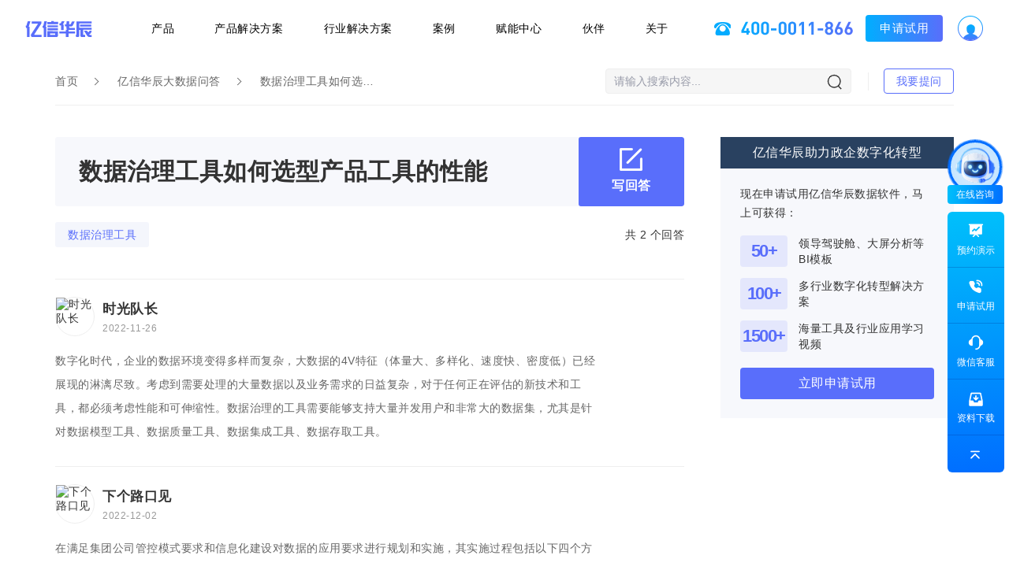

--- FILE ---
content_type: text/html; charset=utf-8
request_url: https://www.esensoft.com/ask/780.html
body_size: 19479
content:
<!DOCTYPE html>
<html lang="en">
<head>
    <meta charset="UTF-8">
    <meta name="viewport" content="width=device-width,user-scalable=no,initial-scale=1.0,maximum-scale=1.0,minimum-scale=1.0">
    <meta name="format-detection" content="telephone=no">
    <title>数据治理工具如何选型产品工具的性能-亿信华辰大数据问答</title>
    <meta name="keywords" content="数据治理工具" />
    <meta name="description" content="亿信华辰大数据问答，为您解答数据治理工具如何选型产品工具的性能相关问题，您也可以访问亿信华辰官网查看或免费体验数据分析软件、商业智能软件亿信ABI,或睿治数据治理平台。" />
    <meta property="og:title" content="数据治理工具如何选型产品工具的性能-亿信华辰大数据问答" />
    <meta property="og:description" content="亿信华辰大数据问答，为您解答数据治理工具如何选型产品工具的性能相关问题，您也可以访问亿信华辰官网查看或免费体验数据分析软件、商业智能软件亿信ABI,或睿治数据治理平台。" />
    <meta property="og:image" content="" />
    <meta property="og:url" content="https://www.esensoft.com/ask/780.html" />
    <meta property="og:site_name" content="北京亿信华辰软件有限责任公司" />
    <meta property="og:type" content="website" />
    <link rel="stylesheet" href="/static/js/layui/css/layui.css">
    <link rel="stylesheet" type="text/css" href="/data/static/100593559542942df08509bab1f8486c.css?t=2026012717040" />
    <script type="text/javascript">window.Config = {"info":{"uid":0,"login_url":"https:\/\/bbs.esensoft.com\/member.php?mod=logging&action=login&referer=https%3A%2F%2Fwww.esensoft.com%2Fask%2F780.html","status":1},"jsname":"ask","actionname":"view","version":"2026012717040","debug":false,"url":"ask\/view"};</script>
    <script>var uid="",uname="";(function() {var _53code = document.createElement("script");_53code.src = "https://tb.53kf.com/code/code/d3014dbfafee7dd29b578be28df84f880/1?u_cust_id="+uid+"&u_cust_name="+uname;var s = document.getElementsByTagName("script")[0]; s.parentNode.insertBefore(_53code, s);})();</script>
<script>
  var _hmt = _hmt || [];
  _hmt.push(['_setCustomVar', 1, 'uid', "0", 1]);
  (function() {
    var hm = document.createElement("script");
    hm.src = "https://hm.baidu.com/hm.js?99696995dfd39dc403a32558eb9711d5";
    var s = document.getElementsByTagName("script")[0];
    s.parentNode.insertBefore(hm, s);
  })();
</script>

<!-- Google tag (gtag.js) -->
<script async src="https://www.googletagmanager.com/gtag/js?id=AW-11499171248"></script>
<script>
  window.dataLayer = window.dataLayer || [];
  function gtag(){dataLayer.push(arguments);}
  gtag('js', new Date());

  gtag('config', 'AW-11499171248');
</script>

<script type="text/javascript">
  window._agl = window._agl || [];
  (function () {
    _agl.push(
            ['production', '_f7L2XwGXjyszb4d1e2oxPybgD']
    );
    (function () {
      var agl = document.createElement('script');
      agl.type = 'text/javascript';
      agl.async = true;
      agl.src = 'https://fxgate.baidu.com/angelia/fcagl.js?production=_f7L2XwGXjyszb4d1e2oxPybgD';
      var s = document.getElementsByTagName('script')[0];
      s.parentNode.insertBefore(agl, s);
    })();
  })();
</script>

<script>
  var _esq = _esq || [];
  _esq.push(['_setCid', "0"]);
  _esq.push(['_setAid', "780"]);
  (function() {
    var url = (document.location.protocol == 'https:') ? document.location.protocol + '//' + document.domain + '/static' : 'https://www.esensoft.com/static', es = document.createElement("script"); es.type = 'text/javascript'; es.async = true;
    es.src = url + "/js/es_analysis/v.js";
    var s = document.getElementsByTagName("script")[0]; s.parentNode.insertBefore(es, s);
  })();
</script>

<script>
  var _paq = window._paq = window._paq || [];
  _paq.push(['trackPageView']);
  _paq.push(['enableLinkTracking']);
  if (uid) {_paq.push(['setUserId', uid]);}
  (function() {
    var u="https://analysis.esensoft.com/";
    _paq.push(['setTrackerUrl', u+'matomo.php']);
    _paq.push(['setSiteId', '4']);
    var d=document, g=d.createElement('script'), s=d.getElementsByTagName('script')[0];
    g.async=true; g.src=u+'matomo.js'; s.parentNode.insertBefore(g,s);
  })();
</script>
    <script>(function(w,d,t,r,u){var f,n,i;w[u]=w[u]||[],f=function(){var o={ti:"187124184", enableAutoSpaTracking: true};o.q=w[u],w[u]=new UET(o),w[u].push("pageLoad")},n=d.createElement(t),n.src=r,n.async=1,n.onload=n.onreadystatechange=function(){var s=this.readyState;s&&s!=="loaded"&&s!=="complete"||(f(),n.onload=n.onreadystatechange=null)},i=d.getElementsByTagName(t)[0],i.parentNode.insertBefore(n,i)})(window,document,"script","//bat.bing.com/bat.js","uetq");</script>
    <script>
        // Add this script right after your base UET tag code
        window.uetq = window.uetq || [];
        window.uetq.push('set', { 'pid': {
                'em': 'contoso@example.com', // Replace with the variable that holds the user's email address.
                'ph': '+14250000000', // Replace with the variable that holds the user's phone number.
            } });
    </script>
</head>
<body>
<header class="main-nav">
    
    <div class="max-width-1200">
        <div class="logo">
            <a href="/" title="商业智能BI工具,报表工具，报表软件"></a>
        </div>

        <div class="pc-show">
    <div class="nav-menu PC-nav-menu">
        <ul>
            <li _t_nav="710">
                <a class="menu-title open-line" href="/products.html" title="产品" onclick="_hmt.push(['_trackEvent', 'nav', 'click', '产品'])" target="_blank">产品</a>
                <div class="menu-drop menu-down-product">
                    <div class="menu-main">
                        <div class="menu-down-product-left">
                            <ul>
                                <li class="active"><a href="/products/abi.html" title="亿信ABI" target="_blank"><h5>BI数据分析</h5></a></li>
                                <li><a href="/products/esdmd.html" title="主数据" target="_blank"><h5>主数据</h5></a></li>
                                <li><a href="/data-governance.html" title="数据治理" target="_blank"><h5>数据治理</h5></a></li>
                                <li><a href="/products/esdatafactory.html" title="数据工厂" target="_blank"><h5>数据集成</h5></a></li>
                                <li><a href="/products/ireport.html" title="数据采集" target="_blank"><h5>数据采集</h5></a></li>
                                <li><a href="/products/powerindex.html" title="指标管理" target="_blank"><h5>指标管理</h5></a></li>
                                <li><a href="/products/esenask.html" title="智能体问数" target="_blank"><h5>智能体问数</h5></a></li>
                                <li><a href="/products/eswiseasset.html" title="睿营" target="_blank"><h5>资产运营</h5></a></li>
                            </ul>
                        </div>
                        <div class="menu-down-product-right">
                            <div class="menu-down-product-right-main active">
                                <div class="menu-down-center">
                                    <div class="height-scroll">
                                        <div class="title-top title-top-abi">
                                            <a class="icon-tb" href="/products/abi.html" title="亿信ABI - 一站式数据分析平台" onclick="_hmt.push(['_trackEvent', 'nav', 'click', '亿信ABI - 一站式数据分析平台'])" target="_blank">亿信ABI - 一站式数据分析平台</a>
                                        </div>
                                        <div class="title-center">
                                            <div class="list-text">
                                                <!-- <a href="/products/ireport.html" title="数据填报" onclick="_hmt.push(['_trackEvent', 'nav', 'click', '数据填报'])" target="_blank"> -->
                                                <a href="javascript:void (0);" title="数据填报" onclick="_hmt.push(['_trackEvent', 'nav', 'click', '数据填报'])" target="_blank">
                                                    <h6>数据填报</h6>
                                                    <p>零代码、低成本快速创建采集表</p>
                                                </a>
                                            </div>
                                            <div class="list-text">
                                                <!-- <a href="/products/esdatafactory.html" title="数据处理" onclick="_hmt.push(['_trackEvent', 'nav', 'click', '数据处理'])" target="_blank"> -->
                                                <a href="javascript:void (0);" title="数据处理" onclick="_hmt.push(['_trackEvent', 'nav', 'click', '数据处理'])" target="_blank">
                                                    <h6>数据处理</h6>
                                                    <p>基于大数据引擎，通过可视化组件、托拉拽式实现数据汇聚与集成开发</p>
                                                </a>
                                            </div>
                                            <div class="list-text">
                                                <!-- <a href="/products/powerindex.html" title="指标管理" onclick="_hmt.push(['_trackEvent', 'nav', 'click', '指标管理'])" target="_blank"> -->
                                                <a href="javascript:void (0);" title="指标管理" onclick="_hmt.push(['_trackEvent', 'nav', 'click', '指标管理'])" target="_blank">
                                                    <h6>指标管理<span class="icon-tags icon-hot"></span></h6>
                                                    <p>指标定义、指标建模、指标固化、指标分析，一体化完成指标的落地与应用</p>
                                                </a>
                                            </div>
                                            <div class="list-text">
                                                <!-- <a href="/products/esreport.html" title="报表分析" onclick="_hmt.push(['_trackEvent', 'nav', 'click', '报表分析'])" target="_blank"> -->
                                                <a href="javascript:void (0);" title="报表分析" onclick="_hmt.push(['_trackEvent', 'nav', 'click', '报表分析'])" target="_blank">    
                                                    <h6>报表分析<span class="icon-tags icon-hot"></span></h6>
                                                    <p>组件化、零sql实现各类复杂报表和丰富多样的图表分析</p>
                                                </a>
                                            </div>
                                            <div class="list-text">
                                                <!-- <a href="/products/wonderbi.html" title="敏捷分析" onclick="_hmt.push(['_trackEvent', 'nav', 'click', '敏捷分析'])" target="_blank"> -->
                                                <a href="javascript:void (0);" title="敏捷分析" onclick="_hmt.push(['_trackEvent', 'nav', 'click', '敏捷分析'])" target="_blank">    
                                                    <h6>敏捷分析</h6>
                                                    <p>面向业务人员，简单拖拽即可生成可视化图表</p>
                                                </a>
                                            </div>
                                            <div class="list-text">
                                                <!-- <a href="/products/data-visualization.html" title="大屏可视化" onclick="_hmt.push(['_trackEvent', 'nav', 'click', '大屏可视化'])" target="_blank"> -->
                                                <a href="javascript:void (0);" title="大屏可视化" onclick="_hmt.push(['_trackEvent', 'nav', 'click', '大屏可视化'])" target="_blank">
                                                    <h6>大屏可视化<span class="icon-tags icon-hot"></span></h6>
                                                    <p>内置150+特效组件，快速打造酷炫灵动的可视化大屏，支持在线编码，拓展视觉体验至极致</p>
                                                </a>
                                            </div>
                                            <div class="list-text">
                                                <!-- <a href="/products/esenask.html" title="智能分析" onclick="_hmt.push(['_trackEvent', 'nav', 'click', '智能分析'])" target="_blank"> -->
                                                <a href="javascript:void (0);" title="智能分析" onclick="_hmt.push(['_trackEvent', 'nav', 'click', '智能分析'])" target="_blank">    
                                                    <h6>智能分析</h6>
                                                    <p>搭载自然语言分析引擎，引入AI大模型技术，通过简单的对话问答实现快速数据分析</p>
                                                </a>
                                            </div>
                                            <div class="list-text">
                                                <!-- <a href="/products/wonderdm.html" title="数据挖掘" onclick="_hmt.push(['_trackEvent', 'nav', 'click', '数据挖掘'])" target="_blank"> -->
                                                <a href="javascript:void (0);" title="数据挖掘" onclick="_hmt.push(['_trackEvent', 'nav', 'click', '数据挖掘'])" target="_blank">
                                                    <h6>数据挖掘</h6>
                                                    <p>涵盖回归分析、分类分析、聚类分析及时间序列预测等高级功能，深入探掘数据的内在价值</p>
                                                </a>
                                            </div>
                                            <div class="list-text">
                                                <a href="javascript:void (0);" title="移动应用" onclick="_hmt.push(['_trackEvent', 'nav', 'click', '移动应用'])">
                                                    <h6>移动应用</h6>
                                                    <p>移动采集、审批、分析一站式解决移动办公诉求</p>
                                                </a>
                                            </div>
                                        </div>
                                    </div>
                                    <div class="title-bottom">联系销售：400-0011-866</div>
                                </div>
                                <div class="menu-down-right">
                                    <div class="menu-down-right-card-line">
                                        <div class="menu-down-right-card">
                                            <img src="/static/images/xiaoyi_2018/common/nav-abi.png" alt="亿信ABI">
                                            <p>一站式数据分析平台</p>
                                            <a href="http://yxabi.esensoft.com/abi/eportal/pcportal/portal.do?id=2023FMY&original=true&loginid=demo&pw=%7Bfe01ce2a7fbac8fafaed7c982a04e229%7D" title="DEMO体验" target="_blank" rel="nofollow">DEMO体验</a>
                                            <!-- <a href="https://abi.esensoft.com" title="免费试用" target="_blank" rel="nofollow">免费试用</a> -->
                                            <a href="/products/abi.html" title="查看详情" target="_blank">查看详情</a>
                                            <div class="pc-menu-close"></div>
                                        </div>
                                    </div>

                                    <div class="title-bottom">
                                        <p>了解ABI</p>
                                        <div class="btn-video btn-video0" data-src="/static/video/abi/abiShip.mp4">
                                            <img src="/static/images/xiaoyi_2018/common/ABI-video.jpg" alt="亿信ABI产品视频" title="亿信ABI产品视频" />
                                        </div>
                                    </div>
                                </div>
                            </div>

                            <div class="menu-down-product-right-main">
                                <div class="menu-down-center">
                                    <div class="height-scroll">
                                        <div class="title-top title-top-mdm">
                                            <a class="icon-tb" href="/products/esdmd.html" title="睿码主数据管理平台" onclick="_hmt.push(['_trackEvent', 'nav', 'click', '睿码主数据管理平台'])" target="_blank">睿码主数据管理平台</a>
                                        </div>
                                        <div class="title-intro-text">
                                            <p>全程“零”编码，高效实现主数据模型、主数据维护、主数据分发、主数据质量的全过程管理，为企业主数据管理落地提供有效支撑，实现各业务系统间的主数据共享，保障企业主数据的唯一性、准确性、一致性。</p>
                                        </div>
                                        <div class="title-center">
                                            <div class="list-text">
                                                <a href="javascript:void (0);" title="主数据模型" target="_blank">
                                                    <h6>主数据模型</h6>
                                                    <p>内置多类主数据模版，可视化实现多视角模型定义，满足复杂规则的编码自动控制</p>
                                                </a>
                                            </div>
                                            <div class="list-text">
                                                <a href="javascript:void (0);" title="主数据维护" target="_blank">
                                                    <h6>主数据维护</h6>
                                                    <p>多种数据接入方式，支持不同场景的审批管控，数据版本可回溯，满足主数据的全生命周期管理</p>
                                                </a>
                                            </div>
                                            <div class="list-text">
                                                <a href="javascript:void (0);" title="主数据分发" target="_blank">
                                                    <h6>主数据分发</h6>
                                                    <p>拖拽式任务设计，内置丰富组件，支持主动式、被动式分发模式</p>
                                                </a>
                                            </div>
                                            <div class="list-text">
                                                <a href="javascript:void (0);" title="主数据质量管理" target="_blank">
                                                    <h6>主数据质量管理</h6>
                                                    <p>全过程质量管控，支持内置及自定义规则，提供图表式质检报告</p>
                                                </a>
                                            </div>
                                        </div>
                                    </div>
                                    <div class="title-bottom">联系销售：400-0011-866</div>
                                </div>
                                <div class="menu-down-right">
                                    <div class="menu-down-right-card">
                                        <img src="/static/images/xiaoyi_2018/common/nav-mdm.png" alt="主数据管理平台">
                                        <p>主数据管理平台</p>
                                        <a href="http://mdmdemo.esensoft.com/mdm/web/eportal/view.do?portalid=QCStabY1&original=true&userid=demo&pw=%7Bfe01ce2a7fbac8fafaed7c982a04e229%7D" title="DEMO体验" target="_blank" rel="nofollow">DEMO体验</a>
                                        <!-- <a href="/login/login.html?t=13&p=5Li75pWw5o2u566h55CG5bmz5Y%2BwLUVzTURN&type=Nw%3D%3D" title="免费试用" target="_blank">免费试用</a> -->
                                        <a href="/products/esdmd.html" title="查看详情" target="_blank">查看详情</a>
                                        <div class="pc-menu-close"></div>
                                    </div>
                                </div>
                            </div>

                            <div class="menu-down-product-right-main">
                                <div class="menu-down-center">
                                    <div class="height-scroll">
                                        <div class="title-top title-top-wise">
                                            <a class="icon-tb" href="/data-governance.html" title="智能数据治理平台" onclick="_hmt.push(['_trackEvent', 'nav', 'click', '智能数据治理平台'])" target="_blank">睿治 - 智能数据治理平台</a>
                                        </div>
                                        <div class="title-center">
                                            <!--<div class="list-text">
                                                <a href="/products/esdmd.html" title="主数据管理" onclick="_hmt.push(['_trackEvent', 'nav', 'click', '主数据管理'])" target="_blank">
                                                    <h6>主数据管理<span class="icon-tags icon-hot"></span></h6>
                                                    <p>集中统一管理，构建企业黄金数据</p>
                                                </a>
                                            </div>-->
                                            <div class="list-text">
                                                <a href="javascript:void (0);" title="模型管理" onclick="_hmt.push(['_trackEvent', 'nav', 'click', '模型管理'])" target="_blank">
                                                    <h6>模型管理<span class="icon-tags icon-hot"></span></h6>
                                                    <p>在线模型设计，深度融合数据标准，规范数据定义</p>
                                                </a>
                                            </div>
                                            <div class="list-text">
                                                <!--<a href="/products/espowermeta.html" title="元数据管理" onclick="_hmt.push(['_trackEvent', 'nav', 'click', '元数据管理'])" target="_blank">-->
                                                <a href="javascript:void (0);" title="元数据管理" onclick="_hmt.push(['_trackEvent', 'nav', 'click', '元数据管理'])" target="_blank">
                                                    <h6>元数据管理<span class="icon-tags icon-hot"></span></h6>
                                                    <p>自动化元数据感知，全链路血缘提取，理清数据资源</p>
                                                </a>
                                            </div>
                                            <div class="list-text">
                                            	<!--<a href="/products/DataStandards.html" title="数据标准管理" onclick="_hmt.push(['_trackEvent', 'nav', 'click', '数据标准管理'])" target="_blank">-->
                                                <a href="javascript:void (0);" title="数据标准管理" onclick="_hmt.push(['_trackEvent', 'nav', 'click', '数据标准管理'])" target="_blank">
                                                    <h6>数据标准</h6>
                                                    <p>智能化标准推荐，一键式数据落标，树立数据权威</p>
                                                </a>
                                            </div>
                                            <div class="list-text">
                                            	<!--<a href="/products/esdataclean.html" title="数据质量管理" onclick="_hmt.push(['_trackEvent', 'nav', 'click', '数据质量管理'])" target="_blank">-->
                                                <a href="javascript:void (0);" title="数据质量管理" onclick="_hmt.push(['_trackEvent', 'nav', 'click', '数据质量管理'])" target="_blank">
                                                    <h6>数据质量</h6>
                                                    <p>“零”编码规则搭建，全流程质量整改，高速数据质检</p>
                                                </a>
                                            </div>
                                            <div class="list-text">
                                            	<!--<a href="/products/esdataassets.html" title="数据资产管理" onclick="_hmt.push(['_trackEvent', 'nav', 'click', '数据资产管理'])" target="_blank">-->
                                                <a href="javascript:void (0);" title="数据资产管理" onclick="_hmt.push(['_trackEvent', 'nav', 'click', '数据资产管理'])" target="_blank">
                                                    <h6>数据资产管理<span class="icon-tags icon-hot"></span></h6>
                                                    <p>规范资产目录，自助式数据共享，释放资产价值</p>
                                                </a>
                                            </div>
                                            <div class="list-text">
                                            	<!--<a href="/products/esdatafactory.html" title="数据集成管理" onclick="_hmt.push(['_trackEvent', 'nav', 'click', '数据集成管理'])" target="_blank">-->
                                                <a href="javascript:void (0);" title="数据集成管理" onclick="_hmt.push(['_trackEvent', 'nav', 'click', '数据集成管理'])" target="_blank">
                                                    <h6>数据集成管理</h6>
                                                    <p>基于大数据引擎，通过可视化组件、托拉拽式实现数据汇聚与集成开发</p>
                                                </a>
                                            </div>
                                            <div class="list-text">
                                            	<!--<a href="/products/esdataexchange.html" title="数据交换管理" onclick="_hmt.push(['_trackEvent', 'nav', 'click', '数据交换管理'])" target="_blank">-->
                                                <a href="javascript:void (0);" title="数据交换管理" onclick="_hmt.push(['_trackEvent', 'nav', 'click', '数据交换管理'])" target="_blank">
                                                    <h6>数据交换管理</h6>
                                                    <p>超30+主流数据库、国产库、大数据库、文件、消息队列等接口之间极速交换结构化、非结构化数据</p>
                                                </a>
                                            </div>
                                            <!--<div class="list-text">
                                                <a href="/products/petabase.html" title="实时计算存储" onclick="_hmt.push(['_trackEvent', 'nav', 'click', '实时计算存储'])" target="_blank">
                                                    <h6>实时计算存储</h6>
                                                    <p>企业级实时大数据管理，支撑实时决策</p>
                                                </a>
                                            </div>-->
                                            <div class="list-text">
                                                <a href="javascript:void (0);" title="数据安全管理">
                                                    <h6>数据安全管理</h6>
                                                    <p>构建分级分类体系，动态数据脱敏，保障数据安全</p>
                                                </a>
                                            </div>
                                            <div class="list-text">
                                                <a href="javascript:void (0);" title="数据生命周期管理">
                                                    <h6>数据生命周期管理</h6>
                                                    <p>全盘监控数据，决策数据周期，释放数据资源</p>
                                                </a>
                                            </div>
                                        </div>
                                    </div>
                                    <div class="title-bottom">联系销售：400-0011-866</div>
                                </div>
                                <div class="menu-down-right">
                                    <div class="menu-down-right-card-line">
                                        <div class="menu-down-right-card">
                                            <img src="/static/images/xiaoyi_2018/common/nav-wise.png" alt="睿治数据治理平台">
                                            <p>智能数据治理平台</p>
                                            <a href="http://edgdemo.esensoft.com/edg261/web/eportal/view.do?portalid=2023_FMY&original=true&userId=demo&pw=%7Bfe01ce2a7fbac8fafaed7c982a04e229%7D" title="DEMO体验" target="_blank" rel="nofollow">DEMO体验</a>
                                            <!-- <a href="https://wise.esensoft.com" title="免费试用" target="_blank" rel="nofollow">免费试用</a> -->
                                            <a href="/data-governance.html" title="查看详情" target="_blank">查看详情</a>
                                            <div class="pc-menu-close"></div>
                                        </div>
                                    </div>

                                    <div class="title-bottom">
                                        <p>了解睿治</p>
                                        <div class="btn-video btn-video0" data-src="/static/images/xiaoyi_2018/product/ruizhi/rzsp.mp4">
                                            <img src="/static/images/xiaoyi_2018/common/ruizhi-video.jpg" alt="睿治-数据治理产品视频" title="睿治-数据治理产品视频" />
                                        </div>
                                    </div>
                                </div>
                            </div>

                            <div class="menu-down-product-right-main">
                                <div class="menu-down-center">
                                    <div class="height-scroll">
                                        <div class="title-top title-top-edf">
                                            <a class="icon-tb" href="/products/esdatafactory.html" title="数据工厂系统" target="_blank">数据工厂系统</a>
                                        </div>
                                        <div class="title-intro-text">
                                            <p>覆盖数据建模、采集、处理、集成、共享、交换、安全脱敏于一体，一站式解决数据开发所有的问题。</p>
                                        </div>
                                        <div class="title-center">
                                            <div class="list-text">
                                                <a href="javascript:void (0);" title="模型管理" target="_blank">
                                                    <h6>模型管理</h6>
                                                    <p>结合标准体系的可视化建模工具，支持模型的正、逆向构建</p>
                                                </a>
                                            </div>
                                            <div class="list-text">
                                                <a href="javascript:void (0);" title="任务管理" target="_blank">
                                                    <h6>任务管理</h6>
                                                    <p>拖拽式任务编排，内置丰富组件，支撑亿级数据的快速处理与迁移</p>
                                                </a>
                                            </div>
                                            <div class="list-text">
                                                <a href="javascript:void (0);" title="调度管理" target="_blank">
                                                    <h6>调度管理</h6>
                                                    <p>具备高并发、高吞吐量、低延迟的一体化任务编排能力，可视化设计、分布式运行</p>
                                                </a>
                                            </div>
                                            <div class="list-text">
                                                <a href="javascript:void (0);" title="监控中心" target="_blank">
                                                    <h6>监控中心</h6>
                                                    <p>提供图形化的任务监控和日志跟踪，面向运维、管理人员的完善监控体系</p>
                                                </a>
                                            </div>
                                        </div>
                                    </div>
                                    <div class="title-bottom">联系销售：400-0011-866</div>
                                </div>
                                <div class="menu-down-right">
                                    <div class="menu-down-right-card">
                                        <img src="/static/images/xiaoyi_2018/common/nav-edf.png" alt="数据工厂系统">
                                        <p>数据工厂系统</p>
                                        <a href="http://yxabi.esensoft.com/abi/eportal/pcportal/portal.do?filepath=/root/products/eportal/pcportal/pages/esp/2023_GNYS/page1.esp&loginid=demo&pw=%7Bfe01ce2a7fbac8fafaed7c982a04e229%7D" title="DEMO体验" target="_blank" rel="nofollow">DEMO体验</a>
                                        <a href="/products/esdatafactory.html" title="查看详情" target="_blank">查看详情</a>
                                        <div class="pc-menu-close"></div>
                                    </div>
                                </div>
                            </div>

                            <div class="menu-down-product-right-main">
                                <div class="menu-down-center">
                                    <div class="height-scroll">
                                        <div class="title-top title-top-i">
                                            <a class="icon-tb" href="/products/ireport.html" title="数据采集汇总平台" target="_blank">数据采集汇总平台</a>
                                        </div>
                                        <div class="title-center">
                                            <div class="list-text">
                                                <a href="javascript:void (0);" title="表单设计" target="_blank">
                                                    <h6>表单设计</h6>
                                                    <p>纯web设计器，零编码完成基本表、变长表、中国式复杂报表、套打表、问卷调查表等制作；支持年报、月报、日报，以及自定义报表期等多种数据采集报送频率</p>
                                                </a>
                                            </div>
                                            <div class="list-text">
                                                <a href="javascript:void (0);" title="数据填报" target="_blank">
                                                    <h6>数据填报</h6>
                                                    <p>提供在线填报和离线填报两种应用模式，也支持跨数据源取数；填报数据自动缓存在WEB浏览器中，即使宕机也不会丢失</p>
                                                </a>
                                            </div>
                                            <div class="list-text">
                                                <a href="javascript:void (0);" title="数据审核" target="_blank">
                                                    <h6>数据审核</h6>
                                                    <p>支持单表审核、全套审核、成批审核等多种层次的审核操作，通过醒目的背景颜色标识提示相关单元格</p>
                                                </a>
                                            </div>
                                            <div class="list-text">
                                                <a href="javascript:void (0);" title="数据审批" target="_blank">
                                                    <h6>数据审批</h6>
                                                    <p>内置灵活轻便的工作流引擎，实现了用户业务过程的自动化；支持层层审批、上级审批、越级审批、自定义审批等多种审批方式</p>
                                                </a>
                                            </div>
                                            <div class="list-text">
                                                <a href="javascript:void (0);" title="数据汇总" target="_blank">
                                                    <h6>数据汇总</h6>
                                                    <p>对于下级填报单位上报的数据，上级汇总单位可将其进行汇总；支持层层汇总、直接下级汇总、选择单位汇总、按条件汇总、按代码组汇总、按关键字汇总、自定义汇总等</p>
                                                </a>
                                            </div>
                                            <div class="list-text">
                                                <a href="javascript:void (0);" title="数据管理" target="_blank">
                                                    <h6>数据管理</h6>
                                                    <p>提供数据锁定机制，防止报表数据被意外修改；支持数据留痕，辅助用户过程追溯；未及时上报的用户自动催报；所见即所得的打印输出等</p>
                                                </a>
                                            </div>
                                            <div class="list-text">
                                                <a href="javascript:void (0);" title="数据接口" target="_blank">
                                                    <h6>数据接口</h6>
                                                    <p>提供多种类型的数据接口，可以导入EXCEL、DBF、二进制、文本等格式的数据，可以将报表数据批量输出为HTML、EXCEL、XML、TXT等格式</p>
                                                </a>
                                            </div>
                                        </div>
                                    </div>
                                    <div class="title-bottom">联系销售：400-0011-866</div>
                                </div>
                                <div class="menu-down-right">
                                    <div class="menu-down-right-card">
                                        <img src="/static/images/xiaoyi_2018/common/nav-i.png" alt="数据采集汇总平台">
                                        <p>数据采集汇总平台</p>
                                        <a href="http://eseni.esensoft.com/irpt/eportal/pcportal/portal.do?portalid=GDY&original=true&id=demo&pw=%7Bfe01ce2a7fbac8fafaed7c982a04e229%7D" title="DEMO体验" target="_blank" rel="nofollow">DEMO体验</a>
                                        <a href="/products/ireport.html" title="查看详情" target="_blank">查看详情</a>
                                        <div class="pc-menu-close"></div>
                                    </div>
                                </div>
                            </div>

                            <div class="menu-down-product-right-main">
                                <div class="menu-down-center">
                                    <div class="height-scroll">
                                        <div class="title-top title-top-epi">
                                            <a class="icon-tb" href="/products/powerindex.html" title="指标管理平台" target="_blank">指标管理平台</a>
                                        </div>
                                        <div class="title-intro-text">
                                            <p>统一指标定义，实现“一变多变、一数多现”的数据管理效果，为企业提供强有力的数字化保障和驱动效应。</p>
                                        </div>
                                        <div class="title-center">
                                            <div class="list-text">
                                                <a href="javascript:void (0);" title="指标体系建设" target="_blank">
                                                    <h6>指标体系建设</h6>
                                                    <p>采用可视化、导向式方式构建指标业务域，形成指标地图，全局指标一览在目</p>
                                                </a>
                                            </div>
                                            <div class="list-text">
                                                <a href="javascript:void (0);" title="指标管理与加工" target="_blank">
                                                    <h6>指标管理与加工</h6>
                                                    <p>流程化自助式的定义、开发、维护各类指标，零建模，业务人员即刻上手</p>
                                                </a>
                                            </div>
                                            <div class="list-text">
                                                <a href="javascript:void (0);" title="指标运营" target="_blank">
                                                    <h6>指标运营</h6>
                                                    <p>智能指标预警和指标溯源，全面掌握指标来源及加工过程，随时掌控指标数据潜在风险</p>
                                                </a>
                                            </div>
                                            <div class="list-text">
                                                <a href="javascript:void (0);" title="指标服务" target="_blank">
                                                    <h6>指标服务</h6>
                                                    <p>助力企业更好地查询、使用指标，提供共享、交换、订阅、分析、API接口等应用服务</p>
                                                </a>
                                            </div>
                                        </div>
                                    </div>
                                    <div class="title-bottom">联系销售：400-0011-866</div>
                                </div>
                                <div class="menu-down-right">
                                    <div class="menu-down-right-card">
                                        <img src="/static/images/xiaoyi_2018/common/nav-epi.png" alt="指标管理平台">
                                        <p>指标管理平台</p>
                                        <a href="http://epi.esensoft.com/EPI" title="DEMO体验" target="_blank" rel="nofollow">DEMO体验</a>
                                        <a href="/products/powerindex.html" title="查看详情" target="_blank">查看详情</a>
                                        <div class="pc-menu-close"></div>
                                    </div>
                                </div>
                            </div>

                            <div class="menu-down-product-right-main">
                                <div class="menu-down-center">
                                    <div class="height-scroll">
                                        <div class="title-top title-top-ask">
                                            <a class="icon-tb" href="/products/esenask.html" title="智问" target="_blank">智问</a>
                                        </div>
                                        <div class="title-intro-text">
                                            <p>企业级智能体平台，低门槛搭建智能体，灵活编排流程，融合 LLM 实现“问数”、“问知识”</p>
                                        </div>
                                        <div class="title-center">
                                            <div class="list-text">
                                                <a href="javascript:void (0);" title="对话式数据探索的智能问数" target="_blank">
                                                    <h6>对话式数据探索的智能问数</h6>
                                                    <p>面向业务的对话式问数，即问即答，更懂你的诉求</p>
                                                </a>
                                            </div>
                                            <div class="list-text">
                                                <a href="javascript:void (0);" title="2、更懂数据见解的智能洞察" target="_blank">
                                                    <h6>更懂数据见解的智能洞察</h6>
                                                    <p>理解数据，洞察数据，更懂数据内容，把数据见解讲给你听</p>
                                                </a>
                                            </div>
                                            <div class="list-text">
                                                <a href="javascript:void (0);" title="数据驱动的智能图表" target="_blank">
                                                    <h6>数据驱动的智能图表</h6>
                                                    <p>动态地分析数据特点，提供最合适的图表类型展示，让数据展现更简单</p>
                                                </a>
                                            </div>
                                            <div class="list-text">
                                                <a href="javascript:void (0);" title="对话式智能看板" target="_blank">
                                                    <h6>对话式智能看板</h6>
                                                    <p>完全是颠覆做表的方式，一句话看板创建，启发式内容制作</p>
                                                </a>
                                            </div>
                                            <div class="list-text">
                                                <a href="javascript:void (0);" title="交互式智能报告" target="_blank">
                                                    <h6>交互式智能报告</h6>
                                                    <p>智能化生成包含深入分析和建议的报告，复杂数据简单化，释放数据潜力</p>
                                                </a>
                                            </div>
                                            <div class="list-text">
                                                <a href="javascript:void (0);" title="对话式大屏汇报" target="_blank">
                                                    <h6>对话式大屏汇报</h6>
                                                    <p>数据跃然屏上的AI大屏汇报，让数据讲述故事</p>
                                                </a>
                                            </div>
                                            <div class="list-text">
                                                <a href="javascript:void (0);" title="一键查询海量文档的知识问答" target="_blank">
                                                    <h6>一键查询海量文档的知识问答</h6>
                                                    <p>海量知识，一触即达，提供更智能的知识检索服务，快速找到“对”的人</p>
                                                </a>
                                            </div>
                                            <div class="list-text">
                                                <a href="javascript:void (0);" title="智能决策的数字助理" target="_blank">
                                                    <h6>智能决策的数字助理</h6>
                                                    <p>不止于工具，更是随时待命的得力助手。一声指令，为您提供即时的数据分析和决策支持</p>
                                                </a>
                                            </div>
                                        </div>
                                    </div>
                                    <div class="title-bottom">联系销售：400-0011-866</div>
                                </div>
                                <div class="menu-down-right">
                                    <div class="menu-down-right-card">
                                        <img src="/static/images/xiaoyi_2018/common/nav-ask.png" alt="智能数据问答平台">
                                        <p>智能数据问答平台</p>
                                        <!--<a href="https://ask.esensoft.com/eask/esearch/query.do?action=toMultiPage&id=demo&pw=demo" title="DEMO体验" target="_blank" rel="nofollow">DEMO体验</a>-->
                                        <a href="/products/esenask.html" title="查看详情" target="_blank">查看详情</a>
                                        <div class="pc-menu-close"></div>
                                    </div>
                                </div>
                            </div>

                            <div class="menu-down-product-right-main">
                                <div class="menu-down-center">
                                    <div class="height-scroll">
                                        <div class="title-top title-top-ruiying">
                                            <a class="icon-tb" href="/products/eswiseasset.html" title="睿营——数据资产运营平台" target="_blank">睿营——数据资产运营平台</a>
                                        </div>
                                        <div class="title-intro-text">
                                            <p>面向企业级数据资产交易运营场景，助力企业实现数据资产的价值挖掘、升值和资产变现。</p>
                                        </div>
                                        <div class="title-center">
                                            <div class="list-text">
                                                <a href="javascript:void (0);" title="资产开发计算" target="_blank">
                                                    <h6>资产开发计算</h6>
                                                    <p>提供上百类数据交换、汇聚、处理能力；零代码数据模型开发。</p>
                                                </a>
                                            </div>
                                            <div class="list-text">
                                                <a href="javascript:void (0);" title="资产治理分析" target="_blank">
                                                    <h6>资产治理分析</h6>
                                                    <p>全链路数据治理，把控资产质量，理清资产血缘。</p>
                                                </a>
                                            </div>
                                            <div class="list-text">
                                                <a href="javascript:void (0);" title="资产盘点管理" target="_blank">
                                                    <h6>资产盘点管理</h6>
                                                    <p>定义、盘点、规划无序的数据类和应用类资源，构建数据资产管理体系。</p>
                                                </a>
                                            </div>
                                            <div class="list-text">
                                                <a href="javascript:void (0);" title="资产服务共享" target="_blank">
                                                    <h6>资产服务共享</h6>
                                                    <p>提供数据资源门户，及数据API、数据服务等快速检索能力；动态脱敏、加密保障数据安全。</p>
                                                </a>
                                            </div>
                                            <div class="list-text">
                                                <a href="javascript:void (0);" title="资产交易流通" target="_blank">
                                                    <h6>资产交易流通</h6>
                                                    <p>提供用户注册、审批、订购等一体化管理，持续提升企业数据资产价值。</p>
                                                </a>
                                            </div>
                                        </div>
                                    </div>
                                    <div class="title-bottom">联系销售：400-0011-866</div>
                                </div>
                                <div class="menu-down-right">
                                    <div class="menu-down-right-card">
                                        <img src="/static/images/xiaoyi_2018/common/nav-ruiying.png" alt="睿营——数据资产运营平台">
                                        <p>数据资产运营平台</p>
                                        <!-- <a href="http://yxabi.esensoft.com/abi/eportal/pcportal/portal.do?filepath=/root/products/eportal/pcportal/pages/esp/2023_GNYS/page1.esp&loginid=demo&pw=%7Bfe01ce2a7fbac8fafaed7c982a04e229%7D" title="DEMO体验" target="_blank" rel="nofollow">DEMO体验</a> -->
                                        <a href="/products/eswiseasset.html" title="查看详情" target="_blank">查看详情</a>
                                        <div class="pc-menu-close"></div>
                                    </div>
                                </div>
                            </div>

                        </div>
                    </div>
                </div>
            </li>

            <li _t_nav="991">
                <a class="menu-title open-line" href="/solutions.html#planProduct" title="产品解决方案" target="_blank">产品解决方案</a>
                <div class="menu-drop menu-down-solutionsPro">
                    <div class="max-width-1200">
                        <div class="menu-main">
                            <div class="menu-down-left">
                                <div class="height-scroll">
                                    <div class="title-center">
                                        <div class="list-text">
                                            <a href="/solutions/esenruizhi/DataGovernance.html" title="大数据治理方案" target="_blank">
                                                <h6>大数据治理方案</h6>
                                                <p>从采、存、管、用四大方面构建数据治理体系，实现数字化经营</p>
                                            </a>
                                        </div>
                                        <div class="list-text">
                                            <a href="/solutions/esenruizhi/MDM.html" title="主数据管理方案" target="_blank">
                                                <h6>主数据管理方案<span class="icon-tags icon-hot"></span></h6>
                                                <p>主数据全生命周期管理，保障主数据一致性、权威性、共享性，提高企业运营效率</p>
                                            </a>
                                        </div>
                                        <div class="list-text">
                                            <a href="/solutions/esenruizhi/powermeta.html" title="数据资产盘点方案" target="_blank">
                                                <h6>数据资产盘点方案<span class="icon-tags icon-hot"></span></h6>
                                                <p>以元数据管理摸清家底，以资产编目盘点数据资产，提供数据服务</p>
                                            </a>
                                        </div>
                                        <div class="list-text">
                                            <a href="/solutions/esenruizhi/bi.html" title="数据仓库及商业智能方案" target="_blank">
                                                <h6>数据仓库及商业智能方案<span class="icon-tags icon-hot"></span></h6>
                                                <p>集数据采集补录、数据ETL建模、数据实时存储、数据分析展现等应用场景于一体</p>
                                            </a>
                                        </div>
                                        <div class="list-text">
                                            <a href="/solutions/esenruizhi/DataAssets.html" title="大数据资产管理方案" target="_blank">
                                                <h6>大数据资产管理方案</h6>
                                                <p>集数据集成、数据治理、资产规划开发、资产运营等场景应用于一体</p>
                                            </a>
                                        </div>
                                        <div class="list-text">
                                            <a href="/solutions/esenruizhi/DataStandardAndClean.html" title="数据标准化及质量管控方案" target="_blank">
                                                <h6>数据标准化及质量管控方案</h6>
                                                <p>集元数据采集和规整、数据标准建立与评估、数据质量管控等场景应用于一体</p>
                                            </a>
                                        </div>
                                        <div class="list-text">
                                            <a href="/solutions/esenruizhi/powerindex.html" title="指标体系建设方案" target="_blank">
                                                <h6>指标体系建设方案</h6>
                                                <p>面向业务和技术提供指标管理指标分析等服务的指标统一管理平台</p>
                                            </a>
                                        </div>
                                        <div class="list-text">
                                            <a href="/solutions/esenruizhi/petabase.html" title="仓湖一体数据中心建设方案" target="_blank">
                                                <h6>仓湖一体数据中心建设方案</h6>
                                                <p>涵盖数据存储、数据集成、数据交换、数据共享等方面，为企业用户提供云原生仓湖一体解决方案</p>
                                            </a>
                                        </div>
                                        <div class="list-text">
                                            <a href="/products/esdatastation.html" title="数据中台建设方案" target="_blank">
                                                <h6>数据中台解决方案</h6>
                                                <p>提供数据全生命周期过程的数据服务手段，实现数据应用到数据运营</p>
                                            </a>
                                        </div>
                                        <div class="list-text">
                                            <a href="/solutions/esenruizhi/ddplatform.html" title="数据开发平台建设方案" target="_blank">
                                                <h6>数据开发平台建设方案</h6>
                                                <p>基于大模型AI的智能化低代码数据开发平台,助力企业高效构建现代化数据仓库、数据湖</p>
                                            </a>
                                        </div>
                                        <div class="list-text">
                                            <a href="/solutions/intelligent-data-query.html" title="智能问数解决方案" target="_blank">
                                                <h6>智能问数解决方案</h6>
                                                <p>基于大模型（LLM）与BI引擎深度融合的新一代数据智能平台，致力于打造会说话的数据助手</p>
                                            </a>
                                        </div>
                                        <div class="list-text">
                                            <a href="/solutions/high-quality-dataset-construction.html" title="高质量数据集建设方案" target="_blank">
                                                <h6>高质量数据集建设方案</h6>
                                                <p>构建标准化的高质量数据集体系，打通从采集到训练的全链路</p>
                                            </a>
                                        </div>
                                    </div>
                                </div>
                                <div class="title-bottom">联系销售：400-0011-866</div>
                            </div>
                        </div>
                        <!-- 关闭按钮 -->
                        <div class="pc-menu-close"></div>
                    </div>
                </div>
            </li>
            <li _t_nav="1131">
                <a class="menu-title open-line" href="/solutions.html#planIndustry" title="行业解决方案" target="_blank">行业解决方案</a>
                    <div class="menu-drop menu-down-solutionsHy">
                        <div class="max-width-1200">
                            <div class="menu-main">
                                <div class="menu-down-left">
                                    <div class="height-scroll">
                                        <div class="title-center1">

                                            <div class="list-text1">
                                                <h5>
                                                    <i class="icon993"></i>
                                                    <span>金融</span>
                                                </h5>
                                                <div class="right-text">
                                                    <h6><a href="/solutions/unified-banking-report.html" title="银行一表通" target="_blank">银行一表通<span class="icon-tags icon-hot"></span></a></h6>
                                                    <h6><a href="/solutions/financial-regulatory-reporting.html" title="金融监管报送" target="_blank">金融监管报送<span class="icon-tags icon-hot"></span></a></h6>
                                                    <h6><a href="/solutions/financial-treasury-management.html" title="金融资金管理" target="_blank">金融资金管理</a></h6>
                                                    <h6><a href="/solutions/financial-data-governance.html" title="金融数据治理" target="_blank">金融数据治理<span class="icon-tags icon-hot"></span></a></h6>
                                                    <h6><a href="/solutions/financial-self-service-analytics.html" title="金融自助分析" target="_blank">金融自助分析</a></h6>
                                                    <h6><a href="/solutions/finance/847.html" title="金融管理驾驶舱" target="_blank">金融管理驾驶舱</a></h6>
                                                    <h6><a href="/solutions/finance/849.html" title="金融通用数仓" target="_blank">金融通用数仓</a></h6>
                                                    <h6><a href="/solutions/cognos.html" title="Cognos替代" target="_blank">Cognos替代</a></h6>
                                                </div>
                                            </div>
                                            <div class="list-text1">
                                                <h5>
                                                    <i class="icon1152"></i>
                                                    <span>制造</span>
                                                </h5>
                                                <div class="right-text">
                                                    <h6><a href="/solutions/discreteManufacturingMDM.html" title="离散制造主数据管理" target="_blank">离散制造主数据管理<span class="icon-tags icon-hot"></span></a></h6>
                                                    <h6><a href="/solutions/discreteManufacturing.html" title="离散制造数据治理" target="_blank">离散制造数据治理</a></h6>
                                                    <h6><a href="/solutions/warIndustry.html" title="军工制造数据中台" target="_blank">军工制造数据中台<span class="icon-tags icon-hot"></span></a></h6>
                                                    <h6><a href="/solutions/pharma-master-data-management.html" title="医药制造主数据管理" target="_blank">医药制造主数据管理<span class="icon-tags icon-hot"></span></a></h6>
                                                    <h6><a href="/solutions/baijiu.html" title="白酒制造主数据管理" target="_blank">白酒制造主数据管理</a></h6>
                                                    <h6><a href="/solutions/automobile.html" title="汽车制造数据治理" target="_blank">汽车制造数据治理</a></h6>
                                                    <h6><a href="/solutions/manufacturing.html" title="制造数据分析" target="_blank">制造数据分析</a></h6>
                                                </div>
                                            </div>
                                        </div>
                                        <div class="title-center1">
                                            <div class="list-text1">
                                                <h5>
                                                    <i class="icon1020"></i>
                                                    <span>医院</span>
                                                </h5>
                                                <div class="right-text">
                                                    <h6><a href="/solutions/healthcare-data-platform.html" title="健康医疗数据平台" target="_blank">健康医疗数据平台<span class="icon-tags icon-hot"></span></a></h6>
                                                    <h6><a href="/solutions/hospital-master-data-management.html" title="医院主数据管理" target="_blank">医院主数据管理</a></h6>
                                                    <h6><a href="/solutions/medical_digitalize.html" title="医院综合运营管理" target="_blank">医院综合运营管理<span class="icon-tags icon-hot"></span></a></h6>
                                                </div>
                                            </div>
                                            <div class="list-text1">
                                                <h5>
                                                    <i class="icon1022"></i>
                                                    <span>能源</span>
                                                </h5>
                                                <div class="right-text">
                                                    <h6><a href="/solutions/powerSector.html" title="电力数据分析" target="_blank">电力数据分析<span class="icon-tags icon-hot"></span></a></h6>
                                                    <h6><a href="/solutions/electricity.html" title="电力数据治理" target="_blank">电力数据治理<span class="icon-tags icon-hot"></span></a></h6>
                                                    <h6><a href="/solutions/energy.html" title="应急能源数据管理" target="_blank">应急能源数据管理</a></h6>
                                                </div>
                                            </div>
                                            <div class="list-text1">
                                                <h5>
                                                    <i class="icon1145"></i>
                                                    <span>教育</span>
                                                </h5>
                                                <div class="right-text">
                                                    <h6><a href="/solutions/smartCampus.html" title="智慧校园数据中台" target="_blank">智慧校园数据中台</a></h6>
                                                    <h6><a href="/solutions/educationPublisher.html" title="教育出版数据资产" target="_blank">教育出版数据资产</a></h6>
                                                </div>
                                            </div>
                                            <div class="list-text1">
                                                <h5>
                                                    <i class="icon1020"></i>
                                                    <span>卫生</span>
                                                </h5>
                                                <div class="right-text">
                                                    <h6><a href="/solutions/medical/738.html" title="卫生统计分析与决策支持" target="_blank">卫生统计分析与决策支持</a></h6>
                                                    <h6><a href="/solutions/medical/3290.html" title="卫生数据管理与服务" target="_blank">卫生数据管理与服务</a></h6>
                                                    <h6><a href="/solutions/medical/1133.html" title="卫生统计直报" target="_blank">卫生统计直报</a></h6>
                                                </div>
                                            </div>
                                            <div class="list-text1">
                                                <h5>
                                                    <i class="icon1175"></i>
                                                    <span>央国企</span>
                                                </h5>
                                                <div class="right-text">
                                                    <h6><a href="/solutions/stateOwnedEnterprise.html" title="央国企一站式数据治理" target="_blank">央国企一站式数据治理<span class="icon-tags icon-hot"></span></a></h6>
                                                    <h6><a href="/solutions/sasac-data-reporting.html" title="央国企国资监管" target="_blank">央国企国资监管<span class="icon-tags icon-hot"></span></a></h6>
                                                    <h6><a href="/u8finance.html" title="企业财务分析" target="_blank">企业财务分析</a></h6>
                                                </div>
                                            </div>
                                            <div class="list-text1">
                                                <h5>
                                                    <i class="icon992"></i>
                                                    <span>其他</span>
                                                </h5>
                                                <div class="right-text">
                                                    <h6><a href="/solutions/landedProperty.html" title="物业商管主数据管理" target="_blank">物业商管主数据管理</a></h6>    
                                                    <h6><a href="/retail.html" title="零售行业数据治理" target="_blank">零售行业数据治理</a></h6>
                                                    <h6><a href="/solutions/epi.html" title="环保行业数据治理" target="_blank">环保行业数据治理</a></h6>
                                                    <h6><a href="/solutions/smartwater.html" title="水务行业数据分析" target="_blank">水务行业数据分析</a></h6>
                                                </div>
                                            </div>

                                        </div>
                                    </div>
                                    <div class="title-bottom">联系销售：400-0011-866</div>
                                </div>
                            </div>
                            <!-- 关闭按钮 -->
                            <div class="pc-menu-close"></div>
                        </div>
                    </div>
                
                
            </li>
            <li _t_nav="733">
                <a class="menu-title open-line" href="/cases.html" title="案例" target="_blank">案例</a>
                <div class="menu-drop menu-down-less menu-down-case">
                    <div class="list-less">
                        <p>案例中心</p>
                        <a href="/cases.html" title="标杆案例" target="_blank">标杆案例</a>
                        <a href="/cases/client.html" title="用户清单" target="_blank">用户清单</a>
                    </div>
                </div>
                
            </li>
            
            <li class="menu-less" _t_nav="1114">
                <a class="menu-title open-line" href="javascript:void (0);" title="赋能中心">赋能中心</a>
                <div class="menu-drop menu-down-less menu-down-resources">
                    <div class="list-less">
                        <p>学习中心</p>
                        <a href="/learn/training.html" title="视频教程" target="_blank">视频教程</a>
                        <a href="https://help.esensoft.com" title="帮助文档" target="_blank">帮助文档</a>
                        <a href="/learn/download.html" title="资料下载" target="_blank">资料下载</a>
                    </div>
                    <div class="list-less">
                        <p>认证中心</p>
                        <a href="/train/authentication/center.html" title="亿信技术认证" target="_blank">亿信技术认证</a>
                        <a href="/damacdmp.html" title="DAMA认证培训" target="_blank">DAMA认证培训</a>
                        <a href="/DCMM.html" title="DCMM评估" target="_blank">DCMM评估</a>
                    </div>
                    <div class="list-less">
                        <p><a href="/activity.html" title="市场活动" target="_blank">市场活动</a></p>
                        <a href="/dgs2021.html" title="数据治理峰会" target="_blank">数据治理峰会</a>
                        <a href="/huaweiconnect2019.html" title="华为全联接大会" target="_blank">华为全联接大会</a>
                        <a href="/shubohui2021.html" title="数博会" target="_blank">数博会</a>
                    </div>
                    <div class="list-less">
                        <p>培训活动</p>
                        <a href="/learn/elearning.html" title="线上直播" target="_blank">线上直播</a>
                        <a href="/openclass.html" title="小亿公开课" target="_blank">小亿公开课</a>
                    </div>
                    <div class="list-less">
                        <p>亿信社区</p>
                        <a href="https://bbs.esensoft.com" title="社区首页" target="_blank">社区首页</a>
                        <a href="https://bbs.esensoft.com/wenda" title="问题求助" target="_blank">问题求助</a>
                    </div>
                </div>
            </li>
            <li class="menu-less">
                <a class="menu-title open-line" href="javascript:void (0);" title="伙伴">伙伴</a>
                <div class="menu-drop menu-down-less menu-down-partner">
                    <div class="list-less">
                        <p>伙伴招募</p>
                        <a href="/partners.html" title="合作伙伴招募" target="_blank">合作伙伴招募</a>
                    </div>
                    <div class="list-less">
                        <p>供应商招募</p>
                        <a href="/supplier.html" title="供应商招募" target="_blank">供应商招募</a>
                        <a href="/bidding/lists.html" title="招标采购公告" target="_blank">招标采购公告</a>
                    </div>
                </div>
            </li>
            <li class="menu-less" _t_nav="709">
                <a class="menu-title open-line" href="/esensoft.html" target="_blank" title="关于">关于</a>
                <div class="menu-drop menu-down-less menu-down-about">
                    <div class="list-less">
                                    <p>了解亿信</p>
                                    <a href="/esensoft/about.html" title="企业简介" target="_blank">企业简介</a><a href="/esensoft/video.html" title="企业视频" target="_blank">企业视频</a><a href="/esensoft/contactus.html" title="联系我们" target="_blank">联系我们</a>                                </div><div class="list-less">
                                    <p>亿信动态</p>
                                    <a href="/esensoft/news.html" title="企业动态" target="_blank">企业动态</a><a href="/esensoft/industry-news.html" title="行业资讯" target="_blank">行业资讯</a><a href="/esensoft/publication.html" title="亿信刊物" target="_blank">亿信刊物</a>                                </div>                </div>
            </li>
        </ul>
    </div>
</div>

<div class="mobile-show">
    <div class="nav-menu MC-nav-menu">
        <div class="main">
            <ul class="left-title">
                <li class="active" data-name="产品">产品</li>
                <li data-name="产品解决方案">产品解决方案</li>
                <li data-name="行业解决方案">行业解决方案</li>
                <li data-name="案例">案例</li>
                <li data-name="数字化转型">数据资产入表</li>
                <li data-name="赋能中心">赋能中心</li>
                <li data-name="伙伴">伙伴</li>
                <li data-name="关于">关于</li>
            </ul>
            <ul class="right-title">
                <li class="list-title list-product show" data-name="产品">
                    <div class="title-top">
                        <a href="/products.html" title="产品">
                            <span>产品</span>
                            <i class="icon-arron-right"></i>
                        </a>
                    </div>
                    <div class="title-bottom">
                        <div class="list-text">
                            <div class="text-head">
                                <p>亿信ABI</p>
                                <span class="icon-arron-bottom"></span>
                            </div>
                            <div class="text-body">
                                <a class="text-body-list" href="/products/abi.html" title="亿信ABI">亿信ABI</a>
                                <a class="text-body-list" href="/products/ireport.html" title="数据填报">数据填报</a>
                                <a class="text-body-list" href="/products/esdatafactory.html" title="数据处理">数据处理</a>
                                <a class="text-body-list" href="/products/powerindex.html" title="指标管理">指标管理</a>
                                <a class="text-body-list" href="/products/esreport.html" title="报表分析">报表分析</a>
                                <a class="text-body-list" href="/products/wonderbi.html" title="敏捷分析">敏捷分析</a>
                                <a class="text-body-list" href="/products/data-visualization.html" title="大屏可视化">大屏可视化</a>
                                <a class="text-body-list" href="/products/esenask.html" title="智能分析">智能分析</a>
                                <a class="text-body-list" href="/products/wonderdm.html" title="数据挖掘">数据挖掘</a>
                                <a class="text-body-list" href="javascript:;" title="移动应用">移动应用</a>
                            </div>
                        </div>

                        <div class="list-text">
                            <div class="text-head">
                                <p><a href="/products/esdmd.html" title="主数据">主数据</a></p>
                            </div>
                        </div>

                        <div class="list-text">
                            <div class="text-head">
                                <p>数据治理</p>
                                <span class="icon-arron-bottom"></span>
                            </div>
                            <div class="text-body">
                                <a class="text-body-list" href="/data-governance.html" title="睿治">睿治</a>
                                <a class="text-body-list" href="/products/esdmd.html" title="主数据管理">主数据管理</a>
                                <a class="text-body-list" href="/products/espowermeta.html" title="元数据管理">元数据管理</a>
                                <a class="text-body-list" href="/products/DataStandards.html" title="数据标准管理">数据标准管理</a>
                                <a class="text-body-list" href="/products/esdataclean.html" title="数据质量管理">数据质量管理</a>
                                <a class="text-body-list" href="/products/esdataassets.html" title="数据资产管理">数据资产管理</a>
                                <a class="text-body-list" href="/products/esdatafactory.html" title="数据集成管理">数据集成管理</a>
                                <a class="text-body-list" href="/products/esdataexchange.html" title="数据交换管理">数据交换管理</a>
                                <a class="text-body-list" href="/products/petabase.html" title="实时计算存储">实时计算存储</a>
                                <a class="text-body-list" href="javascript:;" title="数据安全管理">数据安全管理</a>
                                <a class="text-body-list" href="javascript:;" title="数据生命周期管理">数据生命周期管理</a>
                            </div>
                        </div>

                        <div class="list-text">
                            <div class="text-head">
                                <p><a href="/products/esdatafactory.html" title="数据工厂">数据工厂</a></p>
                            </div>
                        </div>

                        <div class="list-text">
                            <div class="text-head">
                                <p><a href="/products/ireport.html" title="数据采集">数据采集</a></p>
                            </div>
                        </div>

                        <div class="list-text">
                            <div class="text-head">
                                <p><a href="/products/powerindex.html" title="指标管理">指标管理</a></p>
                            </div>
                        </div>

                        <div class="list-text">
                            <div class="text-head">
                                <p><a href="/products/esenask.html" title="智能体平台">智能体平台</a></p>
                            </div>
                        </div>

                        <div class="list-text">
                            <div class="text-head">
                                <p><a href="/products/eswiseasset.html" title="睿营">睿营</a></p>
                            </div>
                        </div>
                    </div>
                </li>
                <li class="list-title" data-name="产品解决方案">
                    <div class="title-top">
                        <a href="/solutions.html#planProduct" title="产品解决方案首页">
                            <span>产品解决方案首页</span>
                            <i class="icon-arron-right"></i>
                        </a>
                    </div>
                    <div class="title-bottom">
                        <div class="list-text">
                            <div class="text-head">
                                <p>产品解决方案</p>
                                <span class="icon-arron-bottom"></span>
                            </div>
                            <div class="text-body">
                                <a class="text-body-list" href="/solutions/esenruizhi/DataGovernance.html" title="大数据治理方案">大数据治理方案</a>
                                <a class="text-body-list" href="/solutions/esenruizhi/DataAssets.html" title="大数据资产管理方案">大数据资产管理方案</a>
                                <a class="text-body-list" href="/solutions/esenruizhi/MDM.html" title="主数据管理方案">主数据管理方案<span class="icon-tags icon-hot"></span></a>
                                <a class="text-body-list" href="/solutions/esenruizhi/DataStandardAndClean.html" title="数据标准化及质量管控方案">数据标准化及质量管控方案</a>
                                <a class="text-body-list" href="/solutions/esenruizhi/powermeta.html" title="数据资产盘点方案">数据资产盘点方案<span class="icon-tags icon-hot"></span></a>
                                <a class="text-body-list" href="/solutions/esenruizhi/powerindex.html" title="指标体系建设方案">指标体系建设方案</a>
                                <a class="text-body-list" href="/solutions/esenruizhi/bi.html" title="数据仓库及商业智能方案">数据仓库及商业智能方案<span class="icon-tags icon-hot"></span></a>
                                <a class="text-body-list" href="/solutions/esenruizhi/petabase.html" title="仓湖一体大数据中心建设方案">仓湖一体大数据中心建设方案</a>
                            </div>
                        </div>
                    </div>
                </li>
                <li class="list-title" data-name="行业解决方案">
                    <div class="title-top">
                        <a href="/solutions.html#planIndustry" title="行业解决方案首页">
                            <span>行业解决方案首页</span>
                            <i class="icon-arron-right"></i>
                        </a>
                    </div>
                    <div class="title-bottom">
                            <div class="list-text">
                                    <div class="text-head">
                                        <p>金融</p>
                                        <span class="icon-arron-bottom"></span>
                                    </div>
                                    <div class="text-body">
                                        <a class="text-body-list" href="/solutions/cognos.html" title="Cognos替代解决方案">Cognos替代解决方案</a><a class="text-body-list" href="/solutions/finance/735.html" title="统一监管报表平台">统一监管报表平台</a><a class="text-body-list" href="/solutions/finance/847.html" title="金融管理驾驶舱">金融管理驾驶舱</a><a class="text-body-list" href="/solutions/finance/849.html" title="金融通用数仓建设">金融通用数仓建设</a><a class="text-body-list" href="/solutions/finance/852.html" title="金融数据质量管理">金融数据质量管理</a>                                    </div>
                                </div><div class="list-text">
                                    <div class="text-head">
                                        <p>租赁</p>
                                        <span class="icon-arron-bottom"></span>
                                    </div>
                                    <div class="text-body">
                                        <a class="text-body-list" href="/solutions/leasing.html" title="租赁行业大数据解决方案">租赁行业大数据解决方案</a><a class="text-body-list" href="/solutions/leasing/1099.html" title="智能租赁监管报送">智能租赁监管报送</a><a class="text-body-list" href="/solutions/leasing/739.html" title="租赁数据资产管控">租赁数据资产管控</a><a class="text-body-list" href="/solutions/leasing/1098.html" title="租赁管理驾驶舱">租赁管理驾驶舱</a><a class="text-body-list" href="/solutions/leasing/1100.html" title="租赁报表管理">租赁报表管理</a><a class="text-body-list" href="/solutions/leasing/853.html" title="租赁资产监督管控">租赁资产监督管控</a>                                    </div>
                                </div><div class="list-text">
                                    <div class="text-head">
                                        <p>医疗卫生</p>
                                        <span class="icon-arron-bottom"></span>
                                    </div>
                                    <div class="text-body">
                                        <a class="text-body-list" href="/solutions/medical_digitalize.html" title="医院智慧运营管理数字化解决方案">医院智慧运营管理数字化解决方案</a><a class="text-body-list" href="/solutions/medical/3400.html" title="医院数据治理与运营分析平台">医院数据治理与运营分析平台</a><a class="text-body-list" href="/solutions/medical/1146.html" title="医院运营管理辅助决策支持系统">医院运营管理辅助决策支持系统</a><a class="text-body-list" href="/solutions/medical/738.html" title="省级卫生统计分析与决策支持平台">省级卫生统计分析与决策支持平台</a><a class="text-body-list" href="/solutions/medical/3290.html" title="省级卫生数据管理与服务平台">省级卫生数据管理与服务平台</a><a class="text-body-list" href="/solutions/medical/1133.html" title="省级卫生统计直报平台">省级卫生统计直报平台</a>                                    </div>
                                </div><div class="list-text">
                                    <div class="text-head">
                                        <p>制造</p>
                                        <span class="icon-arron-bottom"></span>
                                    </div>
                                    <div class="text-body">
                                        <a class="text-body-list" href="/solutions/manufacturing.html" title="智能制造大数据分析平台">智能制造大数据分析平台</a><a class="text-body-list" href="/solutions/baijiu.html" title="白酒制造主数据管理">白酒制造主数据管理<span class="icon-tags icon-new"></span></a><a class="text-body-list" href="/solutions/discreteManufacturing.html" title="离散制造数据治理">离散制造数据治理<span class="icon-tags icon-new"></span></a><a class="text-body-list" href="/solutions/discreteManufacturingMDM.html" title="离散制造主数据管理">离散制造主数据管理<span class="icon-tags icon-new"></span></a><a class="text-body-list" href="/solutions/warIndustry.html" title="军工制造数据中台">军工制造数据中台<span class="icon-tags icon-new"></span></a><a class="text-body-list" href="/solutions/automobile.html" title="汽车数据治理解决方案">汽车数据治理解决方案</a>                                    </div>
                                </div><div class="list-text">
                                    <div class="text-head">
                                        <p>能源</p>
                                        <span class="icon-arron-bottom"></span>
                                    </div>
                                    <div class="text-body">
                                        <a class="text-body-list" href="/solutions/powerSector.html" title="电力数据指标分析方案">电力数据指标分析方案<span class="icon-tags icon-new"></span></a><a class="text-body-list" href="/solutions/electricity.html" title="电力大数据治理方案">电力大数据治理方案<span class="icon-tags icon-new"></span></a><a class="text-body-list" href="/solutions/energy.html" title="应急与能源行业大数据解决方案">应急与能源行业大数据解决方案</a>                                    </div>
                                </div><div class="list-text">
                                    <div class="text-head">
                                        <p>教育</p>
                                        <span class="icon-arron-bottom"></span>
                                    </div>
                                    <div class="text-body">
                                        <a class="text-body-list" href="/solutions/smartCampus.html" title="智慧校园数据治理中台">智慧校园数据治理中台<span class="icon-tags icon-new"></span></a><a class="text-body-list" href="/solutions/educationPublisher.html" title="教育出版数据资产">教育出版数据资产<span class="icon-tags icon-new"></span></a>                                    </div>
                                </div><div class="list-text">
                                    <div class="text-head">
                                        <p>央国企</p>
                                        <span class="icon-arron-bottom"></span>
                                    </div>
                                    <div class="text-body">
                                        <a class="text-body-list" href="/solutions/stateOwnedEnterprise.html" title="央国企一站式数据治理">央国企一站式数据治理<span class="icon-tags icon-new"></span></a><a class="text-body-list" href="/u8finance.html" title="企业财务分析解决方案">企业财务分析解决方案</a>                                    </div>
                                </div><div class="list-text">
                                    <div class="text-head">
                                        <p>其他</p>
                                        <span class="icon-arron-bottom"></span>
                                    </div>
                                    <div class="text-body">
                                        <a class="text-body-list" href="/solutions/landedProperty.html" title="物业商管主数据管理解决方案">物业商管主数据管理解决方案<span class="icon-tags icon-new"></span></a><a class="text-body-list" href="/retail.html" title="零售行业数据治理解决方案">零售行业数据治理解决方案</a><a class="text-body-list" href="/solutions/epi.html" title="环保行业数据治理方案">环保行业数据治理方案</a><a class="text-body-list" href="/solutions/smartwater.html" title="水务大数据运营分析平台">水务大数据运营分析平台</a>                                    </div>
                                </div>                        </div>
                </li>
                <li class="list-title" data-name="案例">
                    <div class="title-top">
                        <a href="/cases.html">
                            <span>案例首页</span>
                            <i class="icon-arron-right"></i>
                        </a>
                    </div>
                    <div class="title-bottom">
                        <div class="list-text">
                                    <div class="text-head">
                                        <p>案例中心</p>
                                        <span class="icon-arron-bottom"></span>
                                    </div>
                                    <div class="text-body">
                                        <a class="text-body-list" href="/cases.html" title="标杆案例">标杆案例</a>
                                        <a class="text-body-list" href="/cases/client.html" title="用户清单">用户清单</a>
                                        
                                    </div>
                                </div>                    </div>
                </li>
                <li class="list-title" data-name="数据资产入表">
                    <div class="title-top">
                        <a href="/dataassetsit.html" title="数据资产入表首页">
                            <span>数据资产入表首页</span>
                            <i class="icon-arron-right"></i>
                        </a>
                    </div>
                </li>
                <li class="list-title" data-name="赋能中心">
                    <div class="title-bottom">
                        <div class="list-text">
                            <div class="text-head">
                                <p>学习中心</p>
                                <span class="icon-arron-bottom"></span>
                            </div>
                            <div class="text-body">
                                <a class="text-body-list" href="/learn/training.html" title="视频教程">视频教程</a>
                                <a class="text-body-list" href="https://help.esensoft.com" title="帮助文档">帮助文档</a>
                                <a class="text-body-list" href="/learn/download.html" title="资料下载">资料下载</a>
                            </div>
                        </div>
                        <div class="list-text">
                            <div class="text-head">
                                <p>认证中心</p>
                                <span class="icon-arron-bottom"></span>
                            </div>
                            <div class="text-body">
                                <a class="text-body-list" href="/train/authentication/center.html" title="亿信技术认证">亿信技术认证</a>
                                <a class="text-body-list" href="/damacdmp.html" title="DAMA认证培训">DAMA认证培训</a>
                                <a class="text-body-list" href="/DCMM.html" title="DCMM评估">DCMM评估</a>
                            </div>
                        </div>
                        <div class="list-text">
                            <div class="text-head">
                                <p><a href="/activity.html" title="市场活动">市场活动</a></p>
                                <span class="icon-arron-bottom"></span>
                            </div>
                            <div class="text-body">
                                <a class="text-body-list" href="/dgs2021.html" title="数据治理峰会">数据治理峰会</a>
                                <a class="text-body-list" href="/huaweiconnect2019.html" title="华为全联接大会">华为全联接大会</a>
                                <a class="text-body-list" href="/shubohui2021.html" title="数博会">数博会</a>
                                
                            </div>
                        </div>
                        <div class="list-text">
                            <div class="text-head">
                                <p>培训活动</p>
                                <span class="icon-arron-bottom"></span>
                            </div>
                            <div class="text-body">
                                <a class="text-body-list" href="/learn/elearning.html" title="线上直播">线上直播</a>
                                <a class="text-body-list" href="/openclass.html" title="小亿公开课">小亿公开课</a>
                                
                            </div>
                        </div>
                        <div class="list-text">
                            <div class="text-head">
                                <p>亿信社区</p>
                                <span class="icon-arron-bottom"></span>
                            </div>
                            <div class="text-body">
                                <a class="text-body-list" href="https://bbs.esensoft.com" title="社区首页">社区首页</a>
                                <a class="text-body-list" href="https://bbs.esensoft.com/wenda" title="问题求助">问题求助</a>
                            </div>
                        </div>
                    </div>
                </li>
                <li class="list-title" data-name="伙伴">
                    <div class="title-bottom">
                        <div class="list-text">
                            <div class="text-head">
                                <p>伙伴招募</p>
                                <span class="icon-arron-bottom"></span>
                            </div>
                            <div class="text-body">
                                <a class="text-body-list" href="/partners.html" title="合作伙伴招募">合作伙伴招募</a>
                            </div>
                        </div>
                        <div class="list-text">
                            <div class="text-head">
                                <p>供应商招募</p>
                                <span class="icon-arron-bottom"></span>
                            </div>
                            <div class="text-body">
                                <a class="text-body-list" href="/supplier.html" title="供应商招募">供应商招募</a>
                                <a class="text-body-list" href="/bidding/lists.html" title="招标采购公告">招标采购公告</a>
                            </div>
                        </div>
                    </div>
                </li>
                <li class="list-title" data-name="关于">
                    <div class="title-bottom">
                        <div class="list-text">
                                        <div class="text-head">
                                            <p>了解亿信</p>
                                            <span class="icon-arron-bottom"></span>
                                        </div>
                                        <div class="text-body">
                                                    <a class="text-body-list" href="/esensoft/about.html" title="企业简介">企业简介</a><a class="text-body-list" href="/esensoft/video.html" title="企业视频">企业视频</a><a class="text-body-list" href="/esensoft/contactus.html" title="联系我们">联系我们</a>                                                </div>                                    </div><div class="list-text">
                                        <div class="text-head">
                                            <p>亿信动态</p>
                                            <span class="icon-arron-bottom"></span>
                                        </div>
                                        <div class="text-body">
                                                    <a class="text-body-list" href="/esensoft/news.html" title="企业动态">企业动态</a><a class="text-body-list" href="/esensoft/industry-news.html" title="行业资讯">行业资讯</a><a class="text-body-list" href="/esensoft/publication.html" title="亿信刊物">亿信刊物</a>                                                </div>                                    </div>                    </div>
                </li>
            </ul>
            <div class="menu-close">
                <p><span></span></p>
            </div>
        </div>
    </div>
</div>
    
        <div class="nav-right">
            <div class="tel"><span></span></div>

            <a class="application" href="/login/login.html?p=5Li75a%2B86Iiq&cid=0&aid=780&type=Nw%3D%3D" target="_blank">申请试用</a>

            <div class="top-login">
                                    <a class="logIn" title="登录" href="https://bbs.esensoft.com/member.php?mod=logging&action=login&referer=https%3A%2F%2Fwww.esensoft.com%2Fask%2F780.html"></a>            </div>
        </div>

        <a class="btn-tel" href="tel:400-0011-866"></a>

        <div class="btn-menu">
            <span></span>
            <span></span>
            <span></span>
        </div>
    </div>
</header>

<link rel="stylesheet" type="text/css" href="/data/static/a8d406d9ea3c1072e7cba210b06a5238.css?t=2026012717040" />
<main>
    <section class="crumbsNav">
        <div class="max-width-1200">
            <div class="main clearfix">
                <div class="left-title">
                    <a href="/">首页</a>
                    <a href="/ask.html" target="_blank">亿信华辰大数据问答</a>
                    <span>数据治理工具如何选型产品工具的性能</span>
                </div>
                <div class="right-title">
                    <div class="search1">
                        <input class="input1" name="keyword" type="text" placeholder="请输入搜索内容..." value="" />
                        <button class="btn1" type="button"></button>
                    </div>
                    <div class="btn-ask0">我要提问</div>
                                    </div>
            </div>
        </div>
    </section>

    <section class="QA">
        <div class="max-width-1200">
            <div class="main clearfix">
                <div class="left-title">
                    <div class="small-section4">
                        <div class="title1">
                            <div class="btn-answer0">
                                <h6>写回答</h6>
                            </div>
                            <h1>数据治理工具如何选型产品工具的性能</h1>
                        </div>

                        <div class="title2">
                            <a class="text1" href="/ask/list/%E6%95%B0%E6%8D%AE%E6%B2%BB%E7%90%86%E5%B7%A5%E5%85%B7.html" title="数据治理工具"
                                        target="_blank">数据治理工具</a>                            <span class="text2">共 2 个回答</span>
                        </div>

                        <ul class="title3">
                                <li>
                                            <div class="text1">
                                                <a class="img" href="javascript:void (0);" title="时光队长">
                                                    <img src="https://bbs.esensoft.com/uc_server/avatar.php?uid=3440&size=middle" alt="时光队长" />
                                                </a>
                                                <div class="right-text">
                                                    <h6>
                                                        <a href="javascript:void (0);" title="时光队长">时光队长</a>
                                                    </h6>
                                                    <p>2022-11-26</p>
                                                </div>
                                            </div>
                                            <p class="text2">数字化时代，企业的数据环境变得多样而复杂，大数据的4V特征（体量大、多样化、速度快、密度低）已经展现的淋漓尽致。考虑到需要处理的大量数据以及业务需求的日益复杂，对于任何正在评估的新技术和工具，都必须考虑性能和可伸缩性。数据治理的工具需要能够支持大量并发用户和非常大的数据集，尤其是针对数据模型工具、数据质量工具、数据集成工具、数据存取工具。</p>

                                            <div class="image-list">
                                                                                            </div>

                                                                                    </li>
                                        <li>
                                            <div class="text1">
                                                <a class="img" href="javascript:void (0);" title="下个路口见">
                                                    <img src="https://bbs.esensoft.com/uc_server/avatar.php?uid=3438&size=middle" alt="下个路口见" />
                                                </a>
                                                <div class="right-text">
                                                    <h6>
                                                        <a href="javascript:void (0);" title="下个路口见">下个路口见</a>
                                                    </h6>
                                                    <p>2022-12-02</p>
                                                </div>
                                            </div>
                                            <p class="text2">在满足集团公司管控模式要求和信息化建设对数据的应用要求进行规划和实施，其实施过程包括以下四个方面：<br><br>（1）树标准。根据“业务+IT”的需要，在满足信息化系统需用的基础上，充分考虑集团信息化建设的扩充支撑性，制定主数据分类标准、模板标准以及属性标准。<br><br>（2）建体系。依据集团公司实际情况和发展要求，进行了主数据管理组织架构、职责分工以及管理流程的构建，形成了《主数据管理办法》，为实现主数据的标准化管理与应用提供有效保障。<br><br>（3）搭平台。基于物料、客商、组织、人员等共用一个主数据管理平台，按照集团主数据标准和设备主数据管理流程，进行系统内配置，实现系统自动编码、线上全生命周期管理和流程管控，并强化主动质量校验，实现数据及时分发。<br><br>（4）清数据。数据清洗主要是对集团存储在各业务系统或电子台账中的设备数据，依据制定的设备主数据标准进行梳理、清洗完善，构建高质量的企业标准数据库的过程。</p>

                                            <div class="image-list">
                                                                                            </div>

                                                                                    </li>
                                                                    </ul>
                                                </div>

                    <div class="xnav-title">您可能需要的数据产品</div>
<div class="small-section2">
    <div class="title1"><a href="/products/abi.html" title="亿信ABI-一站式企业级数据分析工具，助力政企数字化转型" target="_blank">亿信ABI-一站式企业级数据分析工具，助力政企数字化转型</a></div>
    <div class="title2">
        <a class="img" href="/products/abi.html" target="_blank">
            <img src="/static/images/xiaoyi_2018/ask_knowledge/recommend_1030_1.jpg" alt="亿信ABI" title="亿信ABI"/>
        </a>
        <a class="img" href="/products/abi.html" target="_blank">
            <img src="/static/images/xiaoyi_2018/ask_knowledge/recommend_1030_2.jpg" alt="亿信ABI" title="亿信ABI"/>
        </a>
        <a class="img" href="/products/abi.html" target="_blank">
            <img src="/static/images/xiaoyi_2018/ask_knowledge/recommend_1030_3.jpg" alt="亿信ABI" title="亿信ABI"/>
        </a>
        <div class="text">
            <a class="link1" href="https://abi.esensoft.com" target="_blank">免费云体验</a>
            <div class="text1">
                <div class="scroll">
                    <p>可免费试用30天</p>
                    <p>已有30000+人申请</p>
                </div>
            </div>
        </div>
    </div>
</div>
<div class="small-section2 small-section12">
    <div class="title1"><a href="/data-governance.html" title="睿治数据治理平台-帮助政企梳理数据资产、提升数据质量" target="_blank">睿治数据治理平台-帮助政企梳理数据资产、提升数据质量</a></div>
    <div class="title2">
        <a class="img" href="/data-governance.html" target="_blank">
            <img src="/static/images/xiaoyi_2018/ask_knowledge/recommend_1019_1.jpg" alt="睿治数据治理" title="睿治数据治理"/>
        </a>
        <a class="img" href="/data-governance.html" target="_blank">
            <img src="/static/images/xiaoyi_2018/ask_knowledge/recommend_1019_2.jpg" alt="睿治数据治理" title="睿治数据治理"/>
        </a>
        <a class="img" href="/data-governance.html" target="_blank">
            <img src="/static/images/xiaoyi_2018/ask_knowledge/recommend_1019_3.jpg" alt="睿治数据治理" title="睿治数据治理"/>
        </a>
        <div class="text">
            <a class="link1" href="/login/login.html?p=5aSn5pWw5o2u6Zeu562U&askid=780&cid=1019" target="_blank">现在申请 免费试用</a>
            <div class="text1">
                <div class="scroll">
                    <p>获取前沿数据治理知识</p>
                    <p>已有20000+人申请</p>
                </div>
            </div>
        </div>
    </div>
</div>
                    <div class="layui-tab">
                        <ul class="layui-tab-title">
                            <li class="open-line">相关主题</li>
                            <li class="open-line layui-this">相关大数据问答</li>
                            <li class="open-line">相关大数据知识</li>
                        </ul>
                        <div class="layui-tab-content">
                            <div class="layui-tab-item">
                                <div class="show-news-theme">
                                    <a href="/kw-17863.html" title="数据治理数据采集系统" target="_blank">数据治理数据采集系统</a><a href="/kw-21450.html" title="开源 元数据 管理系统" target="_blank">开源 元数据 管理系统</a><a href="/kw-5065.html" title="大数据分析 PV" target="_blank">大数据分析 PV</a><a href="/kw-552.html" title="问卷调查" target="_blank">问卷调查</a><a href="/kw-22507.html" title="哪些公司做大数据比较好" target="_blank">哪些公司做大数据比较好</a><a href="/kw-21901.html" title="数据治理工具功能介绍" target="_blank">数据治理工具功能介绍</a><a href="/kw-25529.html" title="资产管理业务综合报送平台" target="_blank">资产管理业务综合报送平台</a><a href="/kw-10914.html" title="应急管理局职能" target="_blank">应急管理局职能</a><a href="/kw-14247.html" title="数据管理框架" target="_blank">数据管理框架</a><a href="/kw-21664.html" title="成都数据治理公司" target="_blank">成都数据治理公司</a><a href="/kw-20875.html" title="区域医疗决策分析系统" target="_blank">区域医疗决策分析系统</a><a href="/kw-8874.html" title="DAMA 数据治理" target="_blank">DAMA 数据治理</a><a href="/kw-13505.html" title="免费数据库有哪些" target="_blank">免费数据库有哪些</a><a href="/kw-12453.html" title="大数据整治" target="_blank">大数据整治</a><a href="/kw-26103.html" title="商业租赁数据平台" target="_blank">商业租赁数据平台</a>                                </div>
                            </div>
                            <div class="layui-tab-item layui-show">
                                <ul class="small-section3">
                                    <li>
                                            <b>1</b>
                                            <a href="/ask/786.html" title="数据治理工具如何选型产品厂商的市场占有率" target="_blank">数据治理工具如何选型产品厂商的市场占有率</a>
                                        </li><li>
                                            <b>2</b>
                                            <a href="/ask/785.html" title="数据治理工具如何选型产品厂商的品牌" target="_blank">数据治理工具如何选型产品厂商的品牌</a>
                                        </li><li>
                                            <b>3</b>
                                            <a href="/ask/784.html" title="数据治理工具如何选型产品厂商的服务" target="_blank">数据治理工具如何选型产品厂商的服务</a>
                                        </li><li>
                                            <b>4</b>
                                            <a href="/ask/783.html" title="数据治理工具如何选型产品厂商的解决方案" target="_blank">数据治理工具如何选型产品厂商的解决方案</a>
                                        </li><li>
                                            <b>5</b>
                                            <a href="/ask/782.html" title="数据治理工具如何选型产品工具的采购成本" target="_blank">数据治理工具如何选型产品工具的采购成本</a>
                                        </li>                                </ul>
                            </div>
                            <div class="layui-tab-item">
                                <ul class="small-section3">
                                    <li>
                                            <b>1</b>
                                            <a href="/knowledge/935.html" title="集团主数据管理：统一数据标准，驱动企业协同发展" target="_blank">集团主数据管理：统一数据标准，驱动企业协同发展</a>
                                        </li><li>
                                            <b>2</b>
                                            <a href="/knowledge/233.html" title="数据治理体系建设包括哪些内容？" target="_blank">数据治理体系建设包括哪些内容？</a>
                                        </li><li>
                                            <b>3</b>
                                            <a href="/knowledge/295.html" title="数据治理包括哪几个方面？企业如何进行数据治理？" target="_blank">数据治理包括哪几个方面？企业如何进行数据治理？</a>
                                        </li><li>
                                            <b>4</b>
                                            <a href="/knowledge/329.html" title="大数据分析比较好的分析软件" target="_blank">大数据分析比较好的分析软件</a>
                                        </li><li>
                                            <b>5</b>
                                            <a href="/knowledge/924.html" title="主数据维护策略：确保数据一致性与准确性的关键" target="_blank">主数据维护策略：确保数据一致性与准确性的关键</a>
                                        </li>                                </ul>
                            </div>
                        </div>
                    </div>
                </div>

                <div class="right-title">
                    
                    <div class="small-section02">
                        <div class="title1">亿信华辰助力政企数字化转型</div>
                        <p class="title2">现在申请试用亿信华辰数据软件，马上可获得：</p>
                        <div class="title3">
                            <b>50+</b>
                            <p>领导驾驶舱、大屏分析等BI模板</p>
                        </div>
                        <div class="title3">
                            <b>100+</b>
                            <p>多行业数字化转型解决方案</p>
                        </div>
                        <div class="title3">
                            <b>1500+</b>
                            <p>海量工具及行业应用学习视频</p>
                        </div>
                        <a class="link1" href="/login/login.html?p=5aSn5pWw5o2u6Zeu562U&cid=1111&askid=780&type=Nw%3D%3D" target="_blank">立即申请试用</a>
                    </div>
                </div>
            </div>
        </div>
    </section>
</main>


<!-- 配置文件 -->
<!--<script type="text/javascript" src="/static/js/xiaoyi_2018/ueditor/ueditor.config.js"></script>-->
<!-- 编辑器源码文件 -->
<!--<script type="text/javascript" src="/static/js/xiaoyi_2018/ueditor/ueditor.all.js"></script>-->


<footer>
    <div class="pc-show">
        <div class="footer-top">
            <div class="max-width-1200">
                <div class="title-main">
                    <dl>
                        <dt>联系我们</dt>
                        <dd class="contact_list">
                            <p><span>电话</span>400-0011-866 (业务咨询)</p>
                            <p><span>QQ</span>4000011866 (技术支持，工作日9:00-18:00)</p>
                            <p><span>邮箱</span>yixin@esensoft.com</p>
                            <div class="QR-code">
                                <img src="/static/images/xiaoyi_2018/common/cord.jpg" alt="亿信华辰" title="亿信华辰">
                                <b>一对一专家交流</b>
                            </div>
                            <div class="QR-code">
                                <img src="/static/images/xiaoyi_2018/common/cord-webchat.png" alt="亿信华辰微信公众号" title="亿信华辰微信公众号">
                                <b>扫码关注亿信华辰</b>
                            </div>
                        </dd>
                    </dl>
                    <dl>
                        <dt>核心产品</dt>
                        <dd>
                            <div class="list-text">
                                <div class="layui-row"><a href="/products/abi.html" title="ABI一站式数据分析平台" target="_blank">ABI一站式数据分析平台</a></div>
                                <div class="layui-row"><a href="/data-governance.html" title="睿治智能数据治理平台" target="_blank">睿治智能数据治理平台</a></div>
                                <div class="layui-row"><a href="/products/esdmd.html" title="睿码主数据管理平台" target="_blank">睿码主数据管理平台</a></div>
                                <div class="layui-row"><a href="/products/esenask.html" title="企业级智能体平台" target="_blank">企业级智能体平台</a></div>
                            </div>
                        </dd>
                    </dl>
                    <dl>
                        <dt>通用方案</dt>
                        <dd>
                            <div class="list-text">
                                <div class="layui-row"><a href="/solutions/esenruizhi/DataGovernance.html" title="大数据治理方案" target="_blank">大数据治理方案</a></div>
                                <div class="layui-row"><a href="/solutions/esenruizhi/MDM.html" title="主数据管理方案" target="_blank">主数据管理方案</a></div>
                                
                                <div class="layui-row"><a href="/solutions/esenruizhi/powermeta.html" title="数据资产盘点方案" target="_blank">数据资产盘点</a></div>
                                <div class="layui-row"><a href="/solutions/esenruizhi/DataStandardAndClean.html" title="数据标准化及质量管控方案" target="_blank">数据标准化及质量管控</a></div>
                                <div class="layui-row"><a href="/solutions/esenruizhi/bi.html" title="数据仓库及商业智能方案" target="_blank">数据仓库及商业智能</a></div>
                                
                            </div>
                            
                        </dd>
                    </dl>
                    <dl>
                        <dt>行业方案</dt>
                        <dd>
                            <div class="list-text">
                                <div class="layui-row"><a href="/solutions/financial-regulatory-reporting.html" title="金融统一监管报送" target="_blank">金融统一监管报送</a></div>
                                <div class="layui-row"><a href="/solutions/medical_digitalize.html" title="医院智慧运营管理" target="_blank">医院智慧运营管理</a></div>
                                <div class="layui-row"><a href="/solutions/discreteManufacturing.html" title="离散制造数据治理" target="_blank">离散制造数据治理</a></div>
                                <div class="layui-row"><a href="/solutions/powerSector.html" title="电力指标数据分析" target="_blank">电力指标数据分析</a></div>
                                <div class="layui-row"><a href="/solutions/stateOwnedEnterprise.html" title="央国企一站式数据治理" target="_blank">央国企一站式数据治理</a></div>
                            </div>    
                        </dd>
                    </dl>
                    <dl>
                        <dt>赋能中心</dt>
                        <dd>
                            <div class="list-text">
                                <div class="layui-row"><a href="/learn/download.html" title="资料下载" target="_blank">资料下载</a></div>
                                <div class="layui-row"><a href="/learn/training.html" title="视频教程" target="_blank">视频教程</a></div>
                                <div class="layui-row"><a href="/esensoft/industry-news.html" title="行业资讯" target="_blank">行业资讯</a></div>
                                <div class="layui-row"><a href="/knowledge.html" title="行业百科" target="_blank">行业百科</a></div>
                            </div>
                            <div class="list-text">
                                <div class="layui-row"><a href="https://bbs.esensoft.com" title="社区交流" target="_blank">社区交流</a></div>
                                <div class="layui-row"><a href="/learn/elearning.html" title="线上直播" target="_blank">线上直播</a></div>
                                <div class="layui-row"><a href="https://help.esensoft.com" title="帮助文档" target="_blank">帮助文档</a></div>
                                
                                <div class="layui-row"><a href="/ask.html" title="知识问答" target="_blank">知识问答</a></div>
                            </div>
                        </dd>
                    </dl>
                </div>
            </div>
        </div>

        
        <div class="footer-bottom">
            <div class="max-width-1200">
                <p>版权所有© 2006-2026<a href="/esensoft.html" target="_blank">北京亿信华辰软件有限责任公司</a>
                    <a href="http://beian.miit.gov.cn/" target="_blank" rel="nofollow">京ICP备07017321号</a>
                    <a href="http://beian.miit.gov.cn/" target="_blank" rel="nofollow">京公网安备11010802016281号</a>
                    <a href="/article/lists/tid/1018.html" target="_blank">免责声明</a>
                </p>
            </div>
        </div>
    </div>

    <div class="mobile-show">
        <dl class="mc-footer-top">
            <dt>核心产品</dt>
            <dd>
                <a href="/products/abi.html" title="ABI一站式数据分析平台 ">ABI一站式数据分析平台 </a>
                <a href="/data-governance.html" title="睿治智能数据治理平台">睿治智能数据治理平台</a>
                <a href="/products/esdmd.html" title="睿码主数据管理平台">睿码主数据管理平台</a>
                <a href="/products/esenask.html" title="企业级智能体平台 ">企业级智能体平台 </a>
            </dd>
            
            <dt>通用方案</dt>
            <dd>
                <a href="/solutions/esenruizhi/DataGovernance.html" title="大数据治理方案" target="_blank">大数据治理方案</a>
                <a href="/solutions/esenruizhi/MDM.html" title="主数据管理方案" target="_blank">主数据管理方案</a>
                <a href="/solutions/esenruizhi/powermeta.html" title="数据资产盘点方案" target="_blank">数据资产盘点</a>
                <a href="/solutions/esenruizhi/DataStandardAndClean.html" title="数据标准化及质量管控方案" target="_blank">数据标准化及质量管控</a>
                <a href="/solutions/esenruizhi/bi.html" title="数据仓库及商业智能方案" target="_blank">数据仓库及商业智能</a>
            </dd>
            <dt>行业方案</dt>
            <dd>
                <a href="/solutions/financial-regulatory-reporting.html" title="金融统一监管报送" target="_blank">金融统一监管报送</a>
                <a href="/solutions/medical_digitalize.html" title="医院智慧运营管理" target="_blank">医院智慧运营管理</a>
                <a href="/solutions/discreteManufacturing.html" title="离散制造数据治理" target="_blank">离散制造数据治理</a>
                <a href="/solutions/powerSector.html" title="电力指标数据分析" target="_blank">电力指标数据分析</a>
                <a href="/solutions/stateOwnedEnterprise.html" title="央国企一站式数据治理" target="_blank">央国企一站式数据治理</a>
            </dd>
            <dt>赋能中心</dt>
            <dd class="list4">
                <a href="/learn/download.html" title="资料下载" target="_blank">资料下载</a>
                <a href="/learn/training.html" title="视频教程" target="_blank">视频教程</a>
                <a href="/esensoft/industry-news.html" title="行业资讯" target="_blank">行业资讯</a>
                <a href="/knowledge.html" title="行业百科" target="_blank">行业百科</a>
                <a href="https://bbs.esensoft.com" title="社区交流" target="_blank">社区交流</a>
                <a href="/learn/elearning.html" title="线上直播" target="_blank">线上直播</a>
                <a href="https://help.esensoft.com" title="帮助文档" target="_blank">帮助文档</a>
                <a href="/ask.html" title="知识问答" target="_blank">知识问答</a>
            </dd>
            <dt>联系我们</dt>
            <dd class="about">
                <div class="cord">
                    <div class="img-text">
                        <img class="tu" src="/static/images/xiaoyi_2018/common/cord.jpg" alt="亿信华辰一对一专家交流" title="亿信华辰一对一专家交流"/>
                        <span>一对一专家交流</span>
                    </div>
                    <div class="img-text">
                        <img class="tu" src="/static/images/xiaoyi_2018/common/cord-webchat.png" alt="亿信华辰官方公众号" title="亿信华辰官方公众号"/>
                        <span>扫码关注亿信华辰</span>
                    </div>
                </div>
                <div class="info">
                    <span>QQ</span> 4000011866（技术支持，工作日9:00-18:00）<br>
                    <span>邮箱</span> yixin@esensoft.com
                </div>
            </dd>
            <a class="btn-tel" href="tel:400-0011-866">售前咨询：400-0011-866</a>
        </dl>
        <div class="mc-footer-bottom">
            版权所有© 2006-2026 北京亿信华辰软件有限责任公司<a href="http://beian.miit.gov.cn/" target="_blank" rel="nofollow">京ICP备07017321号</a>
            <a href="http://beian.miit.gov.cn/" target="_blank" rel="nofollow">京公网安备11010802016281号</a>
        </div>
    </div>
</footer>

<!-- pc端右侧客服服务悬浮栏 -->
<div class="layui-esen-common-right-fixed pc-show">
    <div class="item-customer">
        <a href="https://tb.53kf.com/code/client/d3014dbfafee7dd29b578be28df84f880/1" title="在线咨询" target="_blank">
            <img src="/static/images/xiaoyi_2018/common/customer_2025.png" alt="customer" />
            <p>在线咨询</p>
        </a>
        <div class="item-service-tips">
            <h5>在线咨询</h5>
            <p>点击进入在线咨询</p>
        </div>
    </div>
    <ul class="btn-mouse">
        <li>
            <a href="javascript:void (0);" title="预约演示">
                <i class="icon-service"></i>
                <p>预约演示</p>
            </a>
            <div class="item-service-tips">
                <h5>您好，商务咨询请联系</h5>
                <p>咨询热线：400-0011-866</p>
                <span>工作日 9：00-18：00</span>
            </div>
        </li>
        <li>
            <a href="/login/login.html?p=5Y%2Bz5L6n5oKs5rWu5p2h&cid=0&aid=780" title="申请试用">
                <i class="icon-demo"></i>
                <p>申请试用</p>
            </a>
        </li>
        <li>
            <a href="javascript:void (0);" title="微信客服">
                <i class="icon-line"></i>
                <p>微信客服</p>
            </a>
            <div class="item-service-tips">
                <div class=" item-line-tips">
                    <h6>立即扫码享受一对一服务</h6>
                    <img src="/static/images/xiaoyi_2018/common/cord.jpg" alt="亿信微信二维码">
                </div>
            </div>
        </li>
        <li>
            <a href="/learn/download.html" title="资料下载">
                <i class="icon-download"></i>
                <p>资料下载</p>
            </a>
        </li>
        <li class="item-service-top">
            <a href="javascript:void (0);" title="回顶部">
                <i class="icon-top"></i>
            </a>
        </li>
        <span class="light-spot"></span>
    </ul>
</div>

<!-- 视频弹窗 -->
<div class="s-layer-video0">
    <video id="my-video" class="video-js vjs-big-play-centered" controls preload="auto" width="770" height="433" data-setup="{}">
    	<source id="rtmpsource" src="https://www.esensoft.com/data/upload/video/1653286910cdf4212fc8744642.m3u8" type="application/x-mpegURL">
    </video>
</div>

<script src="/static/js/layui/layui.js"></script>
<script>
    layui.config({
        base: '/static/js/xiaoyi_2018/',
        version: Config.version
    }).extend({
        common_new: 'common_new' + (Config.debug ? '' : '.min'),
        product: 'product' + (Config.debug ? '' : '.min'),
        video: 'video/video.min',
        swiper4: 'swiper4/swiper-4.1.0.min',
        SuperSlide: 'SuperSlide/jquery.SuperSlide.2.1.1',
        waypoints: 'countup/jquery.waypoints.min',
        countup: 'countup/jquery.countup.min',
        aos: 'aos',
        sliderPro: 'sliderPro/jquery.sliderPro.min',
        solution_common: 'solution_common' + (Config.debug ? '' : '.min')
    }).use('common_new');
</script>
</body>
</html>

--- FILE ---
content_type: application/javascript
request_url: https://www.esensoft.com/static/js/xiaoyi_2018/ask.min.js?v=2026012717040
body_size: 1618
content:
layui.define(["layer","upload","form","laypage","laytpl","util","element"],(function(e){var n=layui.jquery,t=layui.layer,i=layui.upload,a=layui.form,o=layui.laypage,l=layui.laytpl,s=layui.util;layui.element;e(Config.jsname+(Config.debug?"":".min"),{init:function(){n(".btn-ask0").on("click",(function(){const{uid:e,login_url:i}=Config.info;e?(n("#detail1_num").text(n("[name=title]").val().length||0),t.open({type:1,title:!1,anim:0,skin:"m-layer-ask0",scrollbar:!1,shadeClose:!0,content:n(".s-layer-ask0")})):t.confirm("请先登录",{title:"提示"},(function(e){t.close(e),s.openWin({url:i,target:"_self"})}))})),n("#detail1").on("input",(function(e){const t=n.trim(e.currentTarget.value).length;t<=40&&n("#detail1_num").text(t)})),a.on("submit(askForm)",(function(e){n.ajax({url:e.form.action,data:e.field,type:e.form.method,dataType:"json",beforeSend:function(){n(e.elem).prop("disabled",!0).html('<i class="layui-icon layui-icon-loading layui-anim layui-anim-rotate layui-anim-loop"></i> 发布中...')},success:function(i){i.status&&(e.form.reset(),t.closeAll(),n(e.elem).prop("disabled",!1).html("发布问题")),t.msg(i.msg)},error:function(){n(e.elem).prop("disabled",!1).html("发布问题")}})})),n(".search1").on("click",".btn1",(function(e){const t=n.trim(n(e.currentTarget).prev().val());t&&s.openWin({url:"/ask/kw/"+encodeURIComponent(t)+".html",target:"_self"})})),n(".search1 input").keydown((function(e){13===e.which&&n(".search1 .btn1").trigger("click")})),layui.device().mobile||n(window).scroll((function(){n(window).scrollTop()>165?n(".right-title").addClass("active"):n(".right-title").removeClass("active")}))},index:function(){parseInt(Config.info.count)>=1&&o.render({elem:"page",count:parseInt(Config.info.count),curr:Config.info.curr,theme:"esen",jump:function(e,t){t||n.getJSON("",{p:e.curr},(function(e){l(n("#askTemplate").html()).render(e.data,(function(e){n(".small-section1").html(e)}))}))}}),this.init()},view:function(){this.init(),this.api.bindAnswerPopup(),this.api.bindImageUpload(),this.api.bindAnswerSubmit(),this.api.bindImageDelete(),n(".image-list").on("click","img",(function(e){t.photos({photos:{title:"图片查看",start:0,data:[{alt:"",pid:1,src:e.currentTarget.dataset.origin}]},footer:!1})}))},api:{bindAnswerPopup:function(){n(".small-section4").on("click",".btn-answer0",(function(e){const{status:i,uid:a,login_url:o}=Config.info,l=n(".s-layer-answer0");1===i?a?t.open({type:1,title:!1,anim:0,skin:"m-layer-answer0",scrollbar:!1,shadeClose:!0,content:l}):t.confirm("请先登录",{title:"提示"},(function(e){t.close(e),s.openWin({url:o,target:"_self"})})):t.msg("该问题暂未审核，等待问题审核通过后才能继续回答~")}))},bindImageUpload:function(){i.render({elem:"#btn-img",url:"/index.php?m=ask&a=uploadImage",accept:"images",acceptMime:"image/*",field:"image",multiple:!0,number:5,drag:!1,done:function(e){e.status&&n("#img").append('<div class="upload-img"><input type="hidden" name="images[]" value="'+e.data.fileName+'"><img src="/'+e.data.url+'" class="layui-upload-img" alt=""><div class="btn-close"></div></div>')}})},bindAnswerSubmit:function(){a.on("submit(answerForm)",(function(e){return n.ajax({url:e.form.action,data:e.field,type:e.form.method,dataType:"json",beforeSend:function(){n(e.elem).prop("disabled",!0).text("提交中...")},success:function(n){n.status&&t.closeAll(),t.msg(n.msg,"",(function(){n.status&&(e.form.reset(),window.location.reload())}))},complete:function(){n(e.elem).prop("disabled",!1).text("提交回答")}}),!1}))},bindImageDelete:function(){n("#img").on("click",".btn-close",(function(e){n.ajax({url:"/index.php?m=ask&a=deleteImage",data:{file:n(e.currentTarget).prev().prev().val()},type:"get",dataType:"json",success:function(t){t.status&&n(e.currentTarget).parent().remove()}})}))}}})}));

--- FILE ---
content_type: application/javascript
request_url: https://www.esensoft.com/static/js/layui/modules/upload.js?v=2026012717040
body_size: 7114
content:
/**
 * upload
 * 上传组件
 */
 
layui.define(['lay', 'layer'], function(exports){
  "use strict";
  
  var $ = layui.$;
  var lay = layui.lay;
  var layer = layui.layer;
  var device = layui.device();

  // 模块名
  var MOD_NAME = 'upload';
  var MOD_INDEX = 'layui_'+ MOD_NAME +'_index'; // 模块索引名

  // 外部接口
  var upload = {
    config: {}, // 全局配置项
    index: layui[MOD_NAME] ? (layui[MOD_NAME].index + 10000) : 0, // 索引
    // 设置全局项
    set: function(options){
      var that = this;
      that.config = $.extend({}, that.config, options);
      return that;
    },
    // 事件
    on: function(events, callback){
      return layui.onevent.call(this, MOD_NAME, events, callback);
    }
  };
  
  // 操作当前实例
  var thisModule = function(){
    var that = this;
    var options = that.config;
    var id = options.id;

    thisModule.that[id] = that; // 记录当前实例对象

    return {
      upload: function(files){
        that.upload.call(that, files);
      },
      reload: function(options){
        that.reload.call(that, options);
      },
      config: that.config
    }
  };
  
  // 字符常量
  var ELEM = 'layui-upload';
  var THIS = 'layui-this';
  var SHOW = 'layui-show';
  var HIDE = 'layui-hide';
  var DISABLED = 'layui-disabled';
  
  var ELEM_FILE = 'layui-upload-file';
  var ELEM_FORM = 'layui-upload-form';
  var ELEM_IFRAME = 'layui-upload-iframe';
  var ELEM_CHOOSE = 'layui-upload-choose';
  var ELEM_DRAG = 'layui-upload-drag';
  var UPLOADING = 'UPLOADING';
  
  // 构造器
  var Class = function(options){
    var that = this;
    that.index = ++upload.index;
    that.config = $.extend({}, that.config, upload.config, options);
    that.render();
  };
  
  // 默认配置
  Class.prototype.config = {
    accept: 'images', // 允许上传的文件类型：images/file/video/audio
    exts: '', // 允许上传的文件后缀名
    auto: true, // 是否选完文件后自动上传
    bindAction: '', // 手动上传触发的元素
    url: '', // 上传地址
    force: '', // 强制规定返回的数据格式，目前只支持是否强制 json
    field: 'file', // 文件字段名
    acceptMime: '', // 筛选出的文件类型，默认为所有文件
    method: 'post', // 请求上传的 http 类型
    data: {}, // 请求上传的额外参数
    drag: true, // 是否允许拖拽上传
    size: 0, // 文件限制大小，默认不限制
    number: 0, // 允许同时上传的文件数，默认不限制
    multiple: false, // 是否允许多文件上传，不支持 ie8-9
    text: { // 自定义提示文本
      "cross-domain": "Cross-domain requests are not supported", // 跨域
      "data-format-error": "Please return JSON data format", // 数据格式错误
      "check-error": "", // 文件格式校验失败
      "error": "", // 上传失败
      "limit-number": null, // 限制 number 属性的提示 --- function
      "limit-size": null // 限制 size 属性的提示 --- function
    }
  };

  // 重载实例
  Class.prototype.reload = function(options){
    var that = this;
    that.config = $.extend({}, that.config, options);
    that.render(true);
  };
  
  // 初始渲染
  Class.prototype.render = function(rerender){
    var that = this;
    var options = that.config;

    // 若 elem 非唯一
    var elem = $(options.elem);
    if (elem.length > 1) {
      layui.each(elem, function() {
        upload.render($.extend({}, options, {
          elem: this
        }));
      });
      return that;
    }

    // 合并 lay-options 属性上的配置信息
    $.extend(options, lay.options(elem[0], {
      attr: elem.attr('lay-data') ? 'lay-data' : null // 兼容旧版的 lay-data 属性
    }));

    // 若重复执行 render，则视为 reload 处理
    if (!rerender && elem[0] && elem.data(MOD_INDEX)) {
      var newThat = thisModule.getThis(elem.data(MOD_INDEX));
      if(!newThat) return;

      return newThat.reload(options);
    }

    options.elem = $(options.elem);
    options.bindAction = $(options.bindAction);

    // 初始化 id 属性 - 优先取 options > 元素 id > 自增索引
    options.id = 'id' in options ? options.id : (
      elem.attr('id') || that.index
    );

    that.file();
    that.events();
  };
  
  //追加文件域
  Class.prototype.file = function(){
    var that = this;
    var options = that.config;
    var elemFile = that.elemFile = $([
      '<input class="'+ ELEM_FILE +'" type="file" accept="'+ options.acceptMime +'" name="'+ options.field +'"'
      ,(options.multiple ? ' multiple' : '') 
      ,'>'
    ].join(''));
    var next = options.elem.next();
    
    if(next.hasClass(ELEM_FILE) || next.hasClass(ELEM_FORM)){
      next.remove();
    }
    
    //包裹ie8/9容器
    if(device.ie && device.ie < 10){
      options.elem.wrap('<div class="layui-upload-wrap"></div>');
    }
    
    that.isFile() ? (
      that.elemFile = options.elem,
      options.field = options.elem[0].name
    ) : options.elem.after(elemFile);
    
    //初始化ie8/9的Form域
    if(device.ie && device.ie < 10){
      that.initIE();
    }
  };
  
  //ie8-9初始化
  Class.prototype.initIE = function(){
    var that = this;
    var options = that.config;
    var iframe = $('<iframe id="'+ ELEM_IFRAME +'" class="'+ ELEM_IFRAME +'" name="'+ ELEM_IFRAME +'" frameborder="0"></iframe>');
    var elemForm = $(['<form target="'+ ELEM_IFRAME +'" class="'+ ELEM_FORM +'" method="post" key="set-mine" enctype="multipart/form-data" action="'+ options.url +'">'
    ,'</form>'].join(''));
    
    //插入iframe    
    $('#'+ ELEM_IFRAME)[0] || $('body').append(iframe);

    //包裹文件域
    if(!options.elem.next().hasClass(ELEM_FORM)){
      that.elemFile.wrap(elemForm);      
      
      //追加额外的参数
      options.elem.next('.'+ ELEM_FORM).append(function(){
        var arr = [];
        layui.each(options.data, function(key, value){
          value = typeof value === 'function' ? value() : value;
          arr.push('<input type="hidden" name="'+ key +'" value="'+ value +'">')
        });
        return arr.join('');
      }());
    }
  };
  
  //异常提示
  Class.prototype.msg = function(content){
    return layer.msg(content, {
      icon: 2,
      shift: 6
    });
  };
  
  //判断绑定元素是否为文件域本身
  Class.prototype.isFile = function(){
    var elem = this.config.elem[0];
    if(!elem) return;
    return elem.tagName.toLocaleLowerCase() === 'input' && elem.type === 'file'
  }
  
  //预读图片信息
  Class.prototype.preview = function(callback){
    var that = this;
    if(window.FileReader){
      layui.each(that.chooseFiles, function(index, file){
        var reader = new FileReader();
        reader.readAsDataURL(file);  
        reader.onload = function(){
          callback && callback(index, file, this.result);
        }
      });
    }
  };
  
  // 执行上传
  Class.prototype.upload = function(files, type){
    var that = this;
    var options = that.config;
    var text = options.text || {};
    var elemFile = that.elemFile[0];

    // 获取文件队列
    var getFiles = function(){
      return files || that.files || that.chooseFiles || elemFile.files;
    };
    
    // 高级浏览器处理方式，支持跨域
    var ajaxSend = function(){
      var successful = 0;
      var failed = 0;
      var items = getFiles();

      // 多文件全部上传完毕的回调
      var allDone = function(){
        if(options.multiple && successful + failed === that.fileLength){
          typeof options.allDone === 'function' && options.allDone({
            total: that.fileLength,
            successful: successful,
            failed: failed
          });
        }
      };

      // 发送请求
      var request = function(sets){
        var formData = new FormData();

        // 恢复文件状态
        var resetFileState = function(file) {
          if (sets.unified) {
            layui.each(items, function(index, file){
              delete file[UPLOADING];
            });
          } else {
            delete file[UPLOADING];
          }
        };

        // 追加额外的参数
        layui.each(options.data, function(key, value){
          value = typeof value === 'function' 
            ? sets.unified ? value() : value(sets.index, sets.file)
            : value;
          formData.append(key, value);
        });

        /*
         * 添加 file 到表单域
         */

        // 是否统一上传
        if (sets.unified) {
          layui.each(items, function(index, file){
            if (file[UPLOADING]) return;
            file[UPLOADING] = true; // 上传中的标记
            formData.append(options.field, file);
          });
        } else { // 逐一上传
          if (sets.file[UPLOADING]) return;
          formData.append(options.field, sets.file);
          sets.file[UPLOADING] = true; // 上传中的标记
        }

        // ajax 参数
        var opts = {
          url: options.url,
          type: 'post', // 统一采用 post 上传
          data: formData,
          dataType: options.dataType || 'json',
          contentType: false,
          processData: false,
          headers: options.headers || {},
          success: function(res){ // 成功回调
            options.unified ? (successful += that.fileLength) : successful++;
            done(sets.index, res);
            allDone(sets.index);
            resetFileState(sets.file);
          },
          error: function(e){ // 异常回调
            options.unified ? (failed += that.fileLength) : failed++;
            that.msg(text['error'] || [
              'Upload failed, please try again.',
              'status: '+ (e.status || '') +' - '+ (e.statusText || 'error')
            ].join('<br>'));
            error(sets.index);
            allDone(sets.index);
            resetFileState(sets.file);
          }
        };

        // 进度条
        if(typeof options.progress === 'function'){
          opts.xhr = function(){
            var xhr = $.ajaxSettings.xhr();
            // 上传进度
            xhr.upload.addEventListener("progress", function (obj) {
              if(obj.lengthComputable){
                var percent = Math.floor((obj.loaded/obj.total)* 100); // 百分比
                options.progress(percent, (options.item ? options.item[0] : options.elem[0]) , obj, sets.index);
              }
            });
            return xhr;
          }
        }
        $.ajax(opts);
      };

      // 多文件是否一起上传
      if(options.unified){
        request({
          unified: true,
          index: 0
        });
      } else {
        layui.each(items, function(index, file){
          request({
            index: index,
            file: file
          });
        });
      }
    };
    
    // 低版本 IE 处理方式，不支持跨域
    var iframeSend = function(){
      var iframe = $('#'+ ELEM_IFRAME);
    
      that.elemFile.parent().submit();

      // 获取响应信息
      clearInterval(Class.timer);
      Class.timer = setInterval(function() {
        var res, iframeBody = iframe.contents().find('body');
        try {
          res = iframeBody.text();
        } catch(e) {
          that.msg(text['cross-domain']); 
          clearInterval(Class.timer);
          error();
        }
        if(res){
          clearInterval(Class.timer);
          iframeBody.html('');
          done(0, res);
        }
      }, 30); 
    };
    
    // 统一回调
    var done = function(index, res){
      that.elemFile.next('.'+ ELEM_CHOOSE).remove();
      elemFile.value = '';
      
      if(options.force === 'json'){
        if(typeof res !== 'object'){
          try {
            res = JSON.parse(res);
          } catch(e){
            res = {};
            return that.msg(text['data-format-error']);
          }
        }
      }
      
      typeof options.done === 'function' && options.done(res, index || 0, function(files){
        that.upload(files);
      });
    };
    
    // 统一网络异常回调
    var error = function(index){
      if(options.auto){
        elemFile.value = '';
      }
      typeof options.error === 'function' && options.error(index || 0, function(files){
        that.upload(files);
      });
    };
    
    var check;
    var exts = options.exts;
    var value = function(){
      var arr = [];
      layui.each(files || that.chooseFiles, function(i, item){
        arr.push(item.name);
      });
      return arr;
    }();
    
    // 回调函数返回的参数
    var args = {
      // 预览
      preview: function(callback){
        that.preview(callback);
      },
      // 上传
      upload: function(index, file){
        var thisFile = {};
        thisFile[index] = file;
        that.upload(thisFile);
      },
      // 追加文件到队列
      pushFile: function(){
        that.files = that.files || {};
        layui.each(that.chooseFiles, function(index, item){
          that.files[index] = item;
        });
        return that.files;
      },
      // 重置文件
      resetFile: function(index, file, filename){
        var newFile = new File([file], filename);
        that.files = that.files || {};
        that.files[index] = newFile;
      },
      // 获取本次选取的文件
      getChooseFiles: function(){
        return that.chooseFiles;
      }
    };
    
    // 提交上传
    var send = function(){
      var ready = function(){
        // IE 兼容处理
        if(device.ie){
          return device.ie > 9 ? ajaxSend() : iframeSend();
        }
        ajaxSend();
      }
      // 上传前的回调 - 如果回调函数明确返回 false 或 Promise.reject，则停止上传
      if(typeof options.before === 'function'){
        upload.util.promiseLikeResolve(options.before(args))
          .then(function(result){
            if(result !== false){
              ready();
            }
          }, function(error){
            error !== undefined && layui.hint().error(error);
          })
      }else{
        ready();
      }
    };
    
    // 文件类型名称
    var typeName = ({
      file: '文件',
      images: '图片',
      video: '视频',
      audio: '音频'
    })[options.accept] || '文件';

    // 校验文件格式
    value = value.length === 0 
      ? ((elemFile.value.match(/[^\/\\]+\..+/g)||[]) || '')
    : value;
    
    // 若文件域值为空
    if (value.length === 0) return;
    
    // 根据文件类型校验
    switch(options.accept){
      case 'file': // 一般文件
        layui.each(value, function(i, item){
          if(exts && !RegExp('.\\.('+ exts +')$', 'i').test(escape(item))){
            return check = true;
          }
        });
      break;
      case 'video': // 视频文件
        layui.each(value, function(i, item){
          if(!RegExp('.\\.('+ (exts || 'avi|mp4|wma|rmvb|rm|flash|3gp|flv') +')$', 'i').test(escape(item))){
            return check = true;
          }
        });
      break;
      case 'audio': // 音频文件
        layui.each(value, function(i, item){
          if(!RegExp('.\\.('+ (exts || 'mp3|wav|mid') +')$', 'i').test(escape(item))){
            return check = true;
          }
        });
      break;
      default: // 图片文件
        layui.each(value, function(i, item){
          if(!RegExp('.\\.('+ (exts || 'jpg|png|gif|bmp|jpeg|svg|webp') +')$', 'i').test(escape(item))){
            return check = true;
          }
        });
      break;
    }
    
    // 校验失败提示
    if(check){
      that.msg(text['check-error'] || ('选择的'+ typeName +'中包含不支持的格式'));
      return elemFile.value = '';
    }

    // 选择文件的回调      
    if(type === 'choose' || options.auto){
      options.choose && options.choose(args);
      if(type === 'choose'){
        return;
      }
    }
    
    // 检验文件数量
    that.fileLength = function(){
      var length = 0;
      var items = getFiles();
      layui.each(items, function(){
        length++;
      });
      return length;
    }();
    
    if(options.number && that.fileLength > options.number){
      return that.msg(typeof text['limit-number'] === 'function' 
        ? text['limit-number'](options, that.fileLength) 
      : (
        '同时最多只能上传: '+ options.number + ' 个文件'
        +'<br>您当前已经选择了: '+ that.fileLength +' 个文件'
      ));
    }
    
    // 检验文件大小
    if(options.size > 0 && !(device.ie && device.ie < 10)){
      var limitSize;
      
      layui.each(getFiles(), function(index, file){
        if(file.size > 1024*options.size){
          var size = options.size/1024;
          size = size >= 1 ? (size.toFixed(2) + 'MB') : options.size + 'KB'
          elemFile.value = '';
          limitSize = size;
        }
      });
      if(limitSize) return that.msg(typeof text['limit-size'] === 'function' 
        ? text['limit-size'](options, limitSize) 
      : '文件大小不能超过 '+ limitSize);
    }

    send();
  };
  
  //事件处理
  Class.prototype.events = function(){
    var that = this;
    var options = that.config;
    
    // 设置当前选择的文件队列
    var setChooseFile = function(files){
      that.chooseFiles = {};
      layui.each(files, function(i, item){
        var time = new Date().getTime();
        that.chooseFiles[time + '-' + i] = item;
      });
    };
    
    // 设置选择的文本
    var setChooseText = function(files, filename){
      var elemFile = that.elemFile;
      var item = options.item ? options.item : options.elem;
      var value = files.length > 1 
        ? files.length + '个文件' 
      : ((files[0] || {}).name || (elemFile[0].value.match(/[^\/\\]+\..+/g)||[]) || '');
      
      if(elemFile.next().hasClass(ELEM_CHOOSE)){
        elemFile.next().remove();
      }
      that.upload(null, 'choose');
      if(that.isFile() || options.choose) return;
      elemFile.after('<span class="layui-inline '+ ELEM_CHOOSE +'">'+ value +'</span>');
    };

    /**
     * 判断文件是否加入排队
     * @param {File} file
     * @return {boolean}
     */
    var checkFile = function (file) {
      var result = true;
      layui.each(that.files, function (index, item) {
        result = !(item.name === file.name);
        if(!result) return true;
      });
      return result;
    }

    /**
     * 扩展文件信息
     * @template {File | FileList} T
     * @param {T} obj
     * @return {T}
     */
    var extendInfo = function (obj) {

      var extInfo = function (file) {
        //文件扩展名
        file.ext = file.name.substr(file.name.lastIndexOf('.') + 1).toLowerCase();
        // 文件大小
        file.sizes = upload.util.parseSize(file.size);
        // 可以继续扩展
      }

      //FileList对象
      if (obj instanceof FileList) {
        layui.each(obj, function (index, item) {
          extInfo(item);
        });
      } else {
        extInfo(obj);
      }

      return obj;
    }
    
    /**
     * 检查获取文件
     * @param {FileList} files
     * @return {Array<File>|FileList}
     */
    var getFiles = function (files) {
      files = files || [];
      if (!files.length) return [];
      if (!that.files) return extendInfo(files);
      var result = [];
      layui.each(files, function (index, item) {
        if (checkFile(item)) {
          result.push(extendInfo(item));
        }
      });
      return result;
    }

    // 点击上传容器
    options.elem.off('upload.start').on('upload.start', function(){
      var othis = $(this);

      that.config.item = othis;
      that.elemFile[0].click();
    });
    
    // 拖拽上传
    if(!(device.ie && device.ie < 10)){
      options.elem.off('upload.over').on('upload.over', function(){
        var othis = $(this)
        othis.attr('lay-over', '');
      })
      .off('upload.leave').on('upload.leave', function(){
        var othis = $(this)
        othis.removeAttr('lay-over');
      })
      .off('upload.drop').on('upload.drop', function(e, param){
        var othis = $(this);
        var files = getFiles(param.originalEvent.dataTransfer.files);
        
        othis.removeAttr('lay-over');
        setChooseFile(files);

        options.auto ? that.upload() : setChooseText(files); // 是否自动触发上传
      });
    }
    
    // 文件选择
    that.elemFile.on('change', function(){
      var files = getFiles(this.files);

      if(files.length === 0) return;

      setChooseFile(files);

      options.auto ? that.upload() : setChooseText(files); // 是否自动触发上传
    });
    
    // 手动触发上传
    options.bindAction.off('upload.action').on('upload.action', function(){
      that.upload();
    });


    // 防止事件重复绑定
    if(options.elem.data(MOD_INDEX)) return;


    // 目标元素 click 事件
    options.elem.on('click', function(){
      if(that.isFile()) return;
      $(this).trigger('upload.start');
    });
    
    // 目标元素 drop 事件
    if(options.drag){
      options.elem.on('dragover', function(e){
        e.preventDefault();
        $(this).trigger('upload.over');
      }).on('dragleave', function(e){
        $(this).trigger('upload.leave');
      }).on('drop', function(e){
        e.preventDefault();
        $(this).trigger('upload.drop', e);
      });
    }
    
    // 手动上传时触发上传的元素 click 事件
    options.bindAction.on('click', function(){
      $(this).trigger('upload.action');
    });
    
    // 绑定元素索引
    options.elem.data(MOD_INDEX, options.id);
  };

  /**
   * 上传组件辅助方法
   */
  upload.util = {
    /**
     * 文件大小处理
     * @param {number | string} size -文件大小
     * @param {number} [precision] - 数值精度
     * @return {string}
     */
    parseSize: function (size, precision) {
      precision = precision || 2;
      if (null == size || !size) {
        return '0';
      }
      var unitArr = ["Bytes", "Kb", "Mb", "Gb", "Tb", "Pb", "Eb", "Zb", "Yb"];
      var index;
      var formatSize = typeof size === 'string' ? parseFloat(size) : size;
      index = Math.floor(Math.log(formatSize) / Math.log(1024));
      size = formatSize / Math.pow(1024, index);
      size = size % 1 === 0 ? size : parseFloat(size.toFixed(precision));//保留的小数位数
      return size + unitArr[index];
    },
    /**
     * 将给定的值转换为一个 JQueryDeferred 对象
     */
    promiseLikeResolve:function(value){
      var deferred = $.Deferred();

      if(value && typeof value.then === 'function'){
        value.then(deferred.resolve, deferred.reject);
      }else{
        deferred.resolve(value);
      }
      return deferred.promise();
    }
  }

  // 记录所有实例
  thisModule.that = {}; // 记录所有实例对象

  // 获取当前实例对象
  thisModule.getThis = function(id){
    var that = thisModule.that[id];
    if(!that) hint.error(id ? (MOD_NAME +' instance with ID \''+ id +'\' not found') : 'ID argument required');
    return that;
  };
  
  // 核心入口  
  upload.render = function(options){
    var inst = new Class(options);
    return thisModule.call(inst);
  };
  
  exports(MOD_NAME, upload);
});

